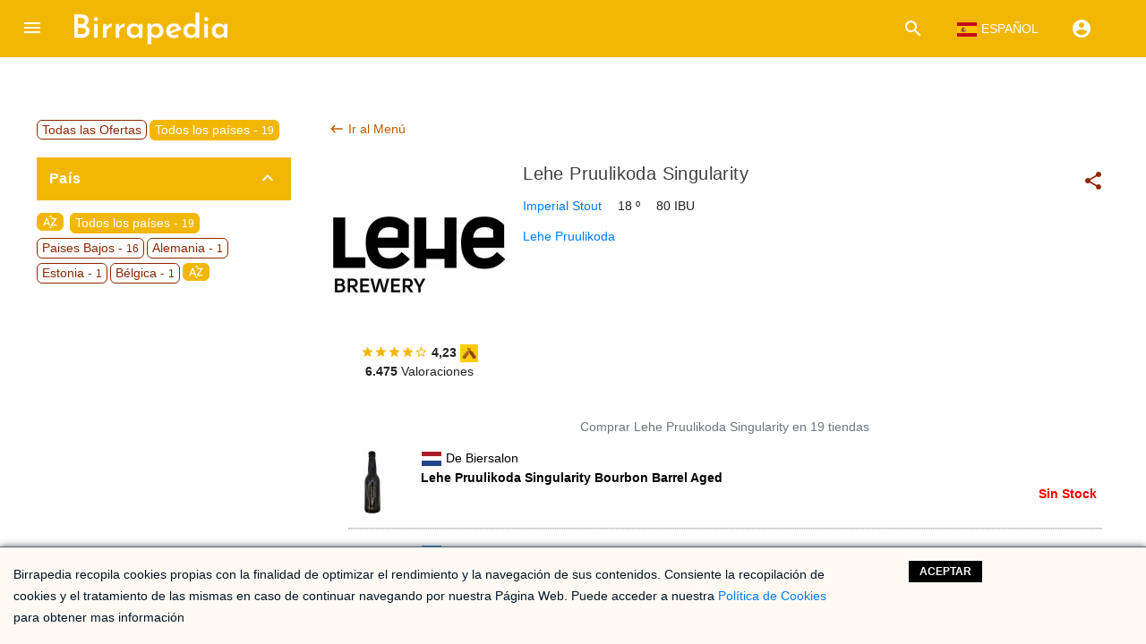

--- FILE ---
content_type: text/html; charset=UTF-8
request_url: https://birrapedia.com/lehe-pruulikoda-singularity/f-612f3f111603dae22c74fec9
body_size: 55154
content:
<!doctype html>
<html lang="es">
  <head>
    <meta charset="utf-8">
    <link rel="dns-prefetch" href="https://fonts.gstatic.com">
    <link rel="dns-prefetch" href="https://fonts.gstatic.com"><!-- Google Tag Manager --><noscript><iframe src="//www.googletagmanager.com/ns.html?id=GTM-KSDNZ6"height="0" width="0" style="display:none;visibility:hidden"></iframe></noscript><script>(function(w,d,s,l,i){w[l]=w[l]||[];w[l].push({'gtm.start':new Date().getTime(),event:'gtm.js'});var f=d.getElementsByTagName(s)[0],j=d.createElement(s),dl=l!='dataLayer'?'&l='+l:'';j.async=true;j.src='//www.googletagmanager.com/gtm.js?id='+i+dl;f.parentNode.insertBefore(j,f);})(window,document,'script','dataLayer','GTM-KSDNZ6');</script><!-- End Google Tag Manager -->
    <meta http-equiv="X-UA-Compatible" content="IE=edge">
    <meta name="description" content="Comprar Lehe Pruulikoda Singularity. Cerveza del tipo Imperial Stout elaborada por Lehe Pruulikoda en Estonia.">
    <meta name="viewport" content="width=device-width, initial-scale=1.0, minimum-scale=1.0">    
    <title>Lehe Pruulikoda Singularity | Birrapedia</title>
    <meta name="google-site-verification" content="x_Qfii3a7SdXxZk8xeXMj9LF3rLR6lYM2An3VBniz8g" />
    <link rel='canonical' href='https://birrapedia.com/lehe-pruulikoda-singularity/f-612f3f111603dae22c74fec9' />
<link rel="alternate" hreflang="es" href="https://birrapedia.com/lehe-pruulikoda-singularity/f-612f3f111603dae22c74fec9"/>
<link rel="alternate" hreflang="en" href="https://birrapedia.com/en/lehe-pruulikoda-singularity/f-612f3f111603dae22c74fec9"/>
<link rel="alternate" hreflang="x-default" href="https://birrapedia.com/en/lehe-pruulikoda-singularity/f-612f3f111603dae22c74fec9"/>
    
    <meta name="author" content="Prevista Internet S.L." />
    <meta name="twitter:card" content="summary">
    <meta name="twitter:site" content="@Birrapedia">
    <meta name="twitter:title" content="Lehe Pruulikoda Singularity | Birrapedia">
    <meta name="twitter:description" content="Comprar Lehe Pruulikoda Singularity. Cerveza del tipo Imperial Stout elaborada por Lehe Pruulikoda en Estonia.">
    <meta name="twitter:creator" content="@Birrapedia">
    <meta name="twitter:image" content="https://birrapedia.com/img/modulos/empresas/af2/lehe-pruulikoda_16618498272419_t.jpg">
    <meta property="fb:app_id" content="451395951686796" />
    <meta property="og:title" content="Lehe Pruulikoda Singularity | Birrapedia" />
    <meta property="og:description" content="Comprar Lehe Pruulikoda Singularity. Cerveza del tipo Imperial Stout elaborada por Lehe Pruulikoda en Estonia.">
    <meta property="og:site_name" content="Birrapedia" />
    <meta property="og:image" content="https://birrapedia.com/img/modulos/empresas/af2/lehe-pruulikoda_16618498272419_t.jpg" />
    <meta property="og:type" content="article" />
    <meta property="og:url" content="https://birrapedia.com/lehe-pruulikoda-singularity/f-612f3f111603dae22c74fec9" />
    <meta property="og:locale" content="es" />
    <link rel='shortcut icon' href="https://birrapedia.com/img/std/favicon.ico">
    <script type="application/ld+json">
{
"@context": "https:\/\/schema.org/",
"@type": "Product",
"name": "Lehe Pruulikoda Singularity",
"image": [
"https:\/\/birrapedia.com\/img\/modulos\/empresas\/af2\/lehe-pruulikoda_16618498272419_t.jpg"
],
"description": "Comprar Lehe Pruulikoda Singularity. Cerveza del tipo Imperial Stout elaborada por Lehe Pruulikoda en Estonia.",
"sku": "612f3f111603dae22c74fec9",
"mpn": "612f3f111603dae22c74fec9",
"brand": {
"@type": "Brand",
"name": "Cerveza"
},
"review": {
"@type": "Review",
"reviewRating": {
"@type": "Rating",
"ratingValue": "4.23",
"bestRating": "5"
},
"author": {
"@type": "Person",
"name": "Birrapedia"
}
},
"aggregateRating": {
"@type": "AggregateRating",
"ratingValue": "4.23",
"reviewCount": "6475"
},

"offers": {
"@type": "Offer",
"url": "https:\/\/birrapedia.com\/lehe-pruulikoda-singularity\/f-612f3f111603dae22c74fec9",
"priceCurrency": "EUR",
"price": "0",
"priceValidUntil": "2027-01-21",
"itemCondition": "https:\/\/schema.org\/NewCondition",
"availability": "https:\/\/schema.org\/OutOfStock"
}

}
</script>

    <style>
    /* fallback */
@font-face {
  font-family: 'Material Icons';
  font-style: normal;
  font-weight: 400;
  font-display: swap;
  src: url(https://fonts.gstatic.com/s/materialicons/v70/flUhRq6tzZclQEJ-Vdg-IuiaDsNc.woff2) format('woff2');
}

.material-icons {
  font-family: 'Material Icons';
  font-weight: normal;
  font-style: normal;
  font-size: 24px;
  line-height: 1;
  letter-spacing: normal;
  text-transform: none;
  display: inline-block;
  white-space: nowrap;
  word-wrap: normal;
  direction: ltr;
  -webkit-font-feature-settings: 'liga';
  -webkit-font-smoothing: antialiased;
}
/**
 * material-design-lite - Material Design Components in CSS, JS and HTML
 * @version v1.3.0
 * @license Apache-2.0
 * @copyright 2015 Google, Inc.
 * @link https://github.com/google/material-design-lite
 */
@charset "UTF-8";html{color:rgba(0,0,0,.87)}::-moz-selection{background:#b3d4fc;text-shadow:none}::selection{background:#b3d4fc;text-shadow:none}hr{display:block;height:1px;border:0;border-top:1px solid #ccc;margin:1em 0;padding:0}audio,canvas,iframe,img,svg,video{vertical-align:middle}fieldset{border:0;margin:0;padding:0}textarea{resize:vertical}.browserupgrade{margin:.2em 0;background:#ccc;color:#000;padding:.2em 0}.hidden{display:none!important}.visuallyhidden{border:0;clip:rect(0 0 0 0);height:1px;margin:-1px;overflow:hidden;padding:0;position:absolute;width:1px}.visuallyhidden.focusable:active,.visuallyhidden.focusable:focus{clip:auto;height:auto;margin:0;overflow:visible;position:static;width:auto}.invisible{visibility:hidden}.clearfix:before,.clearfix:after{content:" ";display:table}.clearfix:after{clear:both}@media print{*,*:before,*:after,*:first-letter{background:transparent!important;color:#000!important;box-shadow:none!important}a,a:visited{text-decoration:underline}a[href]:after{content:" (" attr(href)")"}abbr[title]:after{content:" (" attr(title)")"}a[href^="#"]:after,a[href^="javascript:"]:after{content:""}pre,blockquote{border:1px solid #999;page-break-inside:avoid}thead{display:table-header-group}tr,img{page-break-inside:avoid}img{max-width:100%!important}p,h2,h3{orphans:3;widows:3}h2,h3{page-break-after:avoid}}a,.mdl-accordion,.mdl-button,.mdl-card,.mdl-checkbox,.mdl-dropdown-menu,.mdl-icon-toggle,.mdl-item,.mdl-radio,.mdl-slider,.mdl-switch,.mdl-tabs__tab{-webkit-tap-highlight-color:transparent;-webkit-tap-highlight-color:rgba(255,255,255,0)}html{width:100%;height:100%;-ms-touch-action:manipulation;touch-action:manipulation}body{width:100%;min-height:100%;margin:0}main{display:block}*[hidden]{display:none!important}html,body{font-family:"Helvetica","Arial",sans-serif;font-size:14px;font-weight:400;line-height:20px}h1,h2,h3,h4,h5,h6,p{padding:0}h1 small,h2 small,h3 small,h4 small,h5 small,h6 small{font-family:"Roboto","Helvetica","Arial",sans-serif;font-weight:400;line-height:1.35;letter-spacing:-.02em;opacity:.54;font-size:.6em}h1{font-size:56px;line-height:1.35;letter-spacing:-.02em;margin:24px 0}h1,h2{font-family:"Roboto","Helvetica","Arial",sans-serif;font-weight:400}h2{font-size:45px;line-height:48px}h2,h3{margin:24px 0}h3{font-size:34px;line-height:40px}h3,h4{font-family:"Roboto","Helvetica","Arial",sans-serif;font-weight:400}h4{font-size:24px;line-height:32px;-moz-osx-font-smoothing:grayscale;margin:24px 0 16px}h5{font-size:20px;font-weight:500;line-height:1;letter-spacing:.02em}h5,h6{font-family:"Roboto","Helvetica","Arial",sans-serif;margin:24px 0 16px}h6{font-size:16px;letter-spacing:.04em}h6,p{font-weight:400;line-height:24px}p{font-size:14px;letter-spacing:0;margin:0 0 16px}a{color:#ff4081;font-weight:500}blockquote{font-family:"Roboto","Helvetica","Arial",sans-serif;position:relative;font-size:24px;font-weight:300;font-style:italic;line-height:1.35;letter-spacing:.08em}blockquote:before{position:absolute;left:-.5em;content:'â€œ'}blockquote:after{content:'â€';margin-left:-.05em}mark{background-color:#f4ff81}dt{font-weight:700}address{font-size:12px;line-height:1;font-style:normal}address,ul,ol{font-weight:400;letter-spacing:0}ul,ol{font-size:14px;line-height:24px}.mdl-typography--display-4,.mdl-typography--display-4-color-contrast{font-family:"Roboto","Helvetica","Arial",sans-serif;font-size:112px;font-weight:300;line-height:1;letter-spacing:-.04em}.mdl-typography--display-4-color-contrast{opacity:.54}.mdl-typography--display-3,.mdl-typography--display-3-color-contrast{font-family:"Roboto","Helvetica","Arial",sans-serif;font-size:56px;font-weight:400;line-height:1.35;letter-spacing:-.02em}.mdl-typography--display-3-color-contrast{opacity:.54}.mdl-typography--display-2,.mdl-typography--display-2-color-contrast{font-family:"Roboto","Helvetica","Arial",sans-serif;font-size:45px;font-weight:400;line-height:48px}.mdl-typography--display-2-color-contrast{opacity:.54}.mdl-typography--display-1,.mdl-typography--display-1-color-contrast{font-family:"Roboto","Helvetica","Arial",sans-serif;font-size:34px;font-weight:400;line-height:40px}.mdl-typography--display-1-color-contrast{opacity:.54}.mdl-typography--headline,.mdl-typography--headline-color-contrast{font-family:"Roboto","Helvetica","Arial",sans-serif;font-size:24px;font-weight:400;line-height:32px;-moz-osx-font-smoothing:grayscale}.mdl-typography--headline-color-contrast{opacity:.87}.mdl-typography--title,.mdl-typography--title-color-contrast{font-family:"Roboto","Helvetica","Arial",sans-serif;font-size:20px;font-weight:500;line-height:1;letter-spacing:.02em}.mdl-typography--title-color-contrast{opacity:.87}.mdl-typography--subhead,.mdl-typography--subhead-color-contrast{font-family:"Roboto","Helvetica","Arial",sans-serif;font-size:16px;font-weight:400;line-height:24px;letter-spacing:.04em}.mdl-typography--subhead-color-contrast{opacity:.87}.mdl-typography--body-2,.mdl-typography--body-2-color-contrast{font-size:14px;font-weight:700;line-height:24px;letter-spacing:0}.mdl-typography--body-2-color-contrast{opacity:.87}.mdl-typography--body-1,.mdl-typography--body-1-color-contrast{font-size:14px;font-weight:400;line-height:24px;letter-spacing:0}.mdl-typography--body-1-color-contrast{opacity:.87}.mdl-typography--body-2-force-preferred-font,.mdl-typography--body-2-force-preferred-font-color-contrast{font-family:"Roboto","Helvetica","Arial",sans-serif;font-size:14px;font-weight:500;line-height:24px;letter-spacing:0}.mdl-typography--body-2-force-preferred-font-color-contrast{opacity:.87}.mdl-typography--body-1-force-preferred-font,.mdl-typography--body-1-force-preferred-font-color-contrast{font-family:"Roboto","Helvetica","Arial",sans-serif;font-size:14px;font-weight:400;line-height:24px;letter-spacing:0}.mdl-typography--body-1-force-preferred-font-color-contrast{opacity:.87}.mdl-typography--caption,.mdl-typography--caption-force-preferred-font{font-size:12px;font-weight:400;line-height:1;letter-spacing:0}.mdl-typography--caption-force-preferred-font{font-family:"Roboto","Helvetica","Arial",sans-serif}.mdl-typography--caption-color-contrast,.mdl-typography--caption-force-preferred-font-color-contrast{font-size:12px;font-weight:400;line-height:1;letter-spacing:0;opacity:.54}.mdl-typography--caption-force-preferred-font-color-contrast,.mdl-typography--menu{font-family:"Roboto","Helvetica","Arial",sans-serif}.mdl-typography--menu{font-size:14px;font-weight:500;line-height:1;letter-spacing:0}.mdl-typography--menu-color-contrast{opacity:.87}.mdl-typography--menu-color-contrast,.mdl-typography--button,.mdl-typography--button-color-contrast{font-family:"Roboto","Helvetica","Arial",sans-serif;font-size:14px;font-weight:500;line-height:1;letter-spacing:0}.mdl-typography--button,.mdl-typography--button-color-contrast{text-transform:uppercase}.mdl-typography--button-color-contrast{opacity:.87}.mdl-typography--text-left{text-align:left}.mdl-typography--text-right{text-align:right}.mdl-typography--text-center{text-align:center}.mdl-typography--text-justify{text-align:justify}.mdl-typography--text-nowrap{white-space:nowrap}.mdl-typography--text-lowercase{text-transform:lowercase}.mdl-typography--text-uppercase{text-transform:uppercase}.mdl-typography--text-capitalize{text-transform:capitalize}.mdl-typography--font-thin{font-weight:200!important}.mdl-typography--font-light{font-weight:300!important}.mdl-typography--font-regular{font-weight:400!important}.mdl-typography--font-medium{font-weight:500!important}.mdl-typography--font-bold{font-weight:700!important}.mdl-typography--font-black{font-weight:900!important}.material-icons{font-family:'Material Icons';font-weight:400;font-style:normal;font-size:24px;line-height:1;letter-spacing:normal;text-transform:none;display:inline-block;word-wrap:normal;-moz-font-feature-settings:'liga';font-feature-settings:'liga';-webkit-font-feature-settings:'liga';-webkit-font-smoothing:antialiased}.mdl-color-text--red{color:#f44336 !important}.mdl-color--red{background-color:#f44336 !important}.mdl-color-text--red-50{color:#ffebee !important}.mdl-color--red-50{background-color:#ffebee !important}.mdl-color-text--red-100{color:#ffcdd2 !important}.mdl-color--red-100{background-color:#ffcdd2 !important}.mdl-color-text--red-200{color:#ef9a9a !important}.mdl-color--red-200{background-color:#ef9a9a !important}.mdl-color-text--red-300{color:#e57373 !important}.mdl-color--red-300{background-color:#e57373 !important}.mdl-color-text--red-400{color:#ef5350 !important}.mdl-color--red-400{background-color:#ef5350 !important}.mdl-color-text--red-500{color:#f44336 !important}.mdl-color--red-500{background-color:#f44336 !important}.mdl-color-text--red-600{color:#e53935 !important}.mdl-color--red-600{background-color:#e53935 !important}.mdl-color-text--red-700{color:#d32f2f !important}.mdl-color--red-700{background-color:#d32f2f !important}.mdl-color-text--red-800{color:#c62828 !important}.mdl-color--red-800{background-color:#c62828 !important}.mdl-color-text--red-900{color:#b71c1c !important}.mdl-color--red-900{background-color:#b71c1c !important}.mdl-color-text--red-A100{color:#ff8a80 !important}.mdl-color--red-A100{background-color:#ff8a80 !important}.mdl-color-text--red-A200{color:#ff5252 !important}.mdl-color--red-A200{background-color:#ff5252 !important}.mdl-color-text--red-A400{color:#ff1744 !important}.mdl-color--red-A400{background-color:#ff1744 !important}.mdl-color-text--red-A700{color:#d50000 !important}.mdl-color--red-A700{background-color:#d50000 !important}.mdl-color-text--pink{color:#e91e63 !important}.mdl-color--pink{background-color:#e91e63 !important}.mdl-color-text--pink-50{color:#fce4ec !important}.mdl-color--pink-50{background-color:#fce4ec !important}.mdl-color-text--pink-100{color:#f8bbd0 !important}.mdl-color--pink-100{background-color:#f8bbd0 !important}.mdl-color-text--pink-200{color:#f48fb1 !important}.mdl-color--pink-200{background-color:#f48fb1 !important}.mdl-color-text--pink-300{color:#f06292 !important}.mdl-color--pink-300{background-color:#f06292 !important}.mdl-color-text--pink-400{color:#ec407a !important}.mdl-color--pink-400{background-color:#ec407a !important}.mdl-color-text--pink-500{color:#e91e63 !important}.mdl-color--pink-500{background-color:#e91e63 !important}.mdl-color-text--pink-600{color:#d81b60 !important}.mdl-color--pink-600{background-color:#d81b60 !important}.mdl-color-text--pink-700{color:#c2185b !important}.mdl-color--pink-700{background-color:#c2185b !important}.mdl-color-text--pink-800{color:#ad1457 !important}.mdl-color--pink-800{background-color:#ad1457 !important}.mdl-color-text--pink-900{color:#880e4f !important}.mdl-color--pink-900{background-color:#880e4f !important}.mdl-color-text--pink-A100{color:#ff80ab !important}.mdl-color--pink-A100{background-color:#ff80ab !important}.mdl-color-text--pink-A200{color:#ff4081 !important}.mdl-color--pink-A200{background-color:#ff4081 !important}.mdl-color-text--pink-A400{color:#f50057 !important}.mdl-color--pink-A400{background-color:#f50057 !important}.mdl-color-text--pink-A700{color:#c51162 !important}.mdl-color--pink-A700{background-color:#c51162 !important}.mdl-color-text--purple{color:#9c27b0 !important}.mdl-color--purple{background-color:#9c27b0 !important}.mdl-color-text--purple-50{color:#f3e5f5 !important}.mdl-color--purple-50{background-color:#f3e5f5 !important}.mdl-color-text--purple-100{color:#e1bee7 !important}.mdl-color--purple-100{background-color:#e1bee7 !important}.mdl-color-text--purple-200{color:#ce93d8 !important}.mdl-color--purple-200{background-color:#ce93d8 !important}.mdl-color-text--purple-300{color:#ba68c8 !important}.mdl-color--purple-300{background-color:#ba68c8 !important}.mdl-color-text--purple-400{color:#ab47bc !important}.mdl-color--purple-400{background-color:#ab47bc !important}.mdl-color-text--purple-500{color:#9c27b0 !important}.mdl-color--purple-500{background-color:#9c27b0 !important}.mdl-color-text--purple-600{color:#8e24aa !important}.mdl-color--purple-600{background-color:#8e24aa !important}.mdl-color-text--purple-700{color:#7b1fa2 !important}.mdl-color--purple-700{background-color:#7b1fa2 !important}.mdl-color-text--purple-800{color:#6a1b9a !important}.mdl-color--purple-800{background-color:#6a1b9a !important}.mdl-color-text--purple-900{color:#4a148c !important}.mdl-color--purple-900{background-color:#4a148c !important}.mdl-color-text--purple-A100{color:#ea80fc !important}.mdl-color--purple-A100{background-color:#ea80fc !important}.mdl-color-text--purple-A200{color:#e040fb !important}.mdl-color--purple-A200{background-color:#e040fb !important}.mdl-color-text--purple-A400{color:#d500f9 !important}.mdl-color--purple-A400{background-color:#d500f9 !important}.mdl-color-text--purple-A700{color:#a0f !important}.mdl-color--purple-A700{background-color:#a0f !important}.mdl-color-text--deep-purple{color:#673ab7 !important}.mdl-color--deep-purple{background-color:#673ab7 !important}.mdl-color-text--deep-purple-50{color:#ede7f6 !important}.mdl-color--deep-purple-50{background-color:#ede7f6 !important}.mdl-color-text--deep-purple-100{color:#d1c4e9 !important}.mdl-color--deep-purple-100{background-color:#d1c4e9 !important}.mdl-color-text--deep-purple-200{color:#b39ddb !important}.mdl-color--deep-purple-200{background-color:#b39ddb !important}.mdl-color-text--deep-purple-300{color:#9575cd !important}.mdl-color--deep-purple-300{background-color:#9575cd !important}.mdl-color-text--deep-purple-400{color:#7e57c2 !important}.mdl-color--deep-purple-400{background-color:#7e57c2 !important}.mdl-color-text--deep-purple-500{color:#673ab7 !important}.mdl-color--deep-purple-500{background-color:#673ab7 !important}.mdl-color-text--deep-purple-600{color:#5e35b1 !important}.mdl-color--deep-purple-600{background-color:#5e35b1 !important}.mdl-color-text--deep-purple-700{color:#512da8 !important}.mdl-color--deep-purple-700{background-color:#512da8 !important}.mdl-color-text--deep-purple-800{color:#4527a0 !important}.mdl-color--deep-purple-800{background-color:#4527a0 !important}.mdl-color-text--deep-purple-900{color:#311b92 !important}.mdl-color--deep-purple-900{background-color:#311b92 !important}.mdl-color-text--deep-purple-A100{color:#b388ff !important}.mdl-color--deep-purple-A100{background-color:#b388ff !important}.mdl-color-text--deep-purple-A200{color:#7c4dff !important}.mdl-color--deep-purple-A200{background-color:#7c4dff !important}.mdl-color-text--deep-purple-A400{color:#651fff !important}.mdl-color--deep-purple-A400{background-color:#651fff !important}.mdl-color-text--deep-purple-A700{color:#6200ea !important}.mdl-color--deep-purple-A700{background-color:#6200ea !important}.mdl-color-text--indigo{color:#3f51b5 !important}.mdl-color--indigo{background-color:#3f51b5 !important}.mdl-color-text--indigo-50{color:#e8eaf6 !important}.mdl-color--indigo-50{background-color:#e8eaf6 !important}.mdl-color-text--indigo-100{color:#c5cae9 !important}.mdl-color--indigo-100{background-color:#c5cae9 !important}.mdl-color-text--indigo-200{color:#9fa8da !important}.mdl-color--indigo-200{background-color:#9fa8da !important}.mdl-color-text--indigo-300{color:#7986cb !important}.mdl-color--indigo-300{background-color:#7986cb !important}.mdl-color-text--indigo-400{color:#5c6bc0 !important}.mdl-color--indigo-400{background-color:#5c6bc0 !important}.mdl-color-text--indigo-500{color:#3f51b5 !important}.mdl-color--indigo-500{background-color:#3f51b5 !important}.mdl-color-text--indigo-600{color:#3949ab !important}.mdl-color--indigo-600{background-color:#3949ab !important}.mdl-color-text--indigo-700{color:#303f9f !important}.mdl-color--indigo-700{background-color:#303f9f !important}.mdl-color-text--indigo-800{color:#283593 !important}.mdl-color--indigo-800{background-color:#283593 !important}.mdl-color-text--indigo-900{color:#1a237e !important}.mdl-color--indigo-900{background-color:#1a237e !important}.mdl-color-text--indigo-A100{color:#8c9eff !important}.mdl-color--indigo-A100{background-color:#8c9eff !important}.mdl-color-text--indigo-A200{color:#536dfe !important}.mdl-color--indigo-A200{background-color:#536dfe !important}.mdl-color-text--indigo-A400{color:#3d5afe !important}.mdl-color--indigo-A400{background-color:#3d5afe !important}.mdl-color-text--indigo-A700{color:#304ffe !important}.mdl-color--indigo-A700{background-color:#304ffe !important}.mdl-color-text--blue{color:#2196f3 !important}.mdl-color--blue{background-color:#2196f3 !important}.mdl-color-text--blue-50{color:#e3f2fd !important}.mdl-color--blue-50{background-color:#e3f2fd !important}.mdl-color-text--blue-100{color:#bbdefb !important}.mdl-color--blue-100{background-color:#bbdefb !important}.mdl-color-text--blue-200{color:#90caf9 !important}.mdl-color--blue-200{background-color:#90caf9 !important}.mdl-color-text--blue-300{color:#64b5f6 !important}.mdl-color--blue-300{background-color:#64b5f6 !important}.mdl-color-text--blue-400{color:#42a5f5 !important}.mdl-color--blue-400{background-color:#42a5f5 !important}.mdl-color-text--blue-500{color:#2196f3 !important}.mdl-color--blue-500{background-color:#2196f3 !important}.mdl-color-text--blue-600{color:#1e88e5 !important}.mdl-color--blue-600{background-color:#1e88e5 !important}.mdl-color-text--blue-700{color:#1976d2 !important}.mdl-color--blue-700{background-color:#1976d2 !important}.mdl-color-text--blue-800{color:#1565c0 !important}.mdl-color--blue-800{background-color:#1565c0 !important}.mdl-color-text--blue-900{color:#0d47a1 !important}.mdl-color--blue-900{background-color:#0d47a1 !important}.mdl-color-text--blue-A100{color:#82b1ff !important}.mdl-color--blue-A100{background-color:#82b1ff !important}.mdl-color-text--blue-A200{color:#448aff !important}.mdl-color--blue-A200{background-color:#448aff !important}.mdl-color-text--blue-A400{color:#2979ff !important}.mdl-color--blue-A400{background-color:#2979ff !important}.mdl-color-text--blue-A700{color:#2962ff !important}.mdl-color--blue-A700{background-color:#2962ff !important}.mdl-color-text--light-blue{color:#03a9f4 !important}.mdl-color--light-blue{background-color:#03a9f4 !important}.mdl-color-text--light-blue-50{color:#e1f5fe !important}.mdl-color--light-blue-50{background-color:#e1f5fe !important}.mdl-color-text--light-blue-100{color:#b3e5fc !important}.mdl-color--light-blue-100{background-color:#b3e5fc !important}.mdl-color-text--light-blue-200{color:#81d4fa !important}.mdl-color--light-blue-200{background-color:#81d4fa !important}.mdl-color-text--light-blue-300{color:#4fc3f7 !important}.mdl-color--light-blue-300{background-color:#4fc3f7 !important}.mdl-color-text--light-blue-400{color:#29b6f6 !important}.mdl-color--light-blue-400{background-color:#29b6f6 !important}.mdl-color-text--light-blue-500{color:#03a9f4 !important}.mdl-color--light-blue-500{background-color:#03a9f4 !important}.mdl-color-text--light-blue-600{color:#039be5 !important}.mdl-color--light-blue-600{background-color:#039be5 !important}.mdl-color-text--light-blue-700{color:#0288d1 !important}.mdl-color--light-blue-700{background-color:#0288d1 !important}.mdl-color-text--light-blue-800{color:#0277bd !important}.mdl-color--light-blue-800{background-color:#0277bd !important}.mdl-color-text--light-blue-900{color:#01579b !important}.mdl-color--light-blue-900{background-color:#01579b !important}.mdl-color-text--light-blue-A100{color:#80d8ff !important}.mdl-color--light-blue-A100{background-color:#80d8ff !important}.mdl-color-text--light-blue-A200{color:#40c4ff !important}.mdl-color--light-blue-A200{background-color:#40c4ff !important}.mdl-color-text--light-blue-A400{color:#00b0ff !important}.mdl-color--light-blue-A400{background-color:#00b0ff !important}.mdl-color-text--light-blue-A700{color:#0091ea !important}.mdl-color--light-blue-A700{background-color:#0091ea !important}.mdl-color-text--cyan{color:#00bcd4 !important}.mdl-color--cyan{background-color:#00bcd4 !important}.mdl-color-text--cyan-50{color:#e0f7fa !important}.mdl-color--cyan-50{background-color:#e0f7fa !important}.mdl-color-text--cyan-100{color:#b2ebf2 !important}.mdl-color--cyan-100{background-color:#b2ebf2 !important}.mdl-color-text--cyan-200{color:#80deea !important}.mdl-color--cyan-200{background-color:#80deea !important}.mdl-color-text--cyan-300{color:#4dd0e1 !important}.mdl-color--cyan-300{background-color:#4dd0e1 !important}.mdl-color-text--cyan-400{color:#26c6da !important}.mdl-color--cyan-400{background-color:#26c6da !important}.mdl-color-text--cyan-500{color:#00bcd4 !important}.mdl-color--cyan-500{background-color:#00bcd4 !important}.mdl-color-text--cyan-600{color:#00acc1 !important}.mdl-color--cyan-600{background-color:#00acc1 !important}.mdl-color-text--cyan-700{color:#0097a7 !important}.mdl-color--cyan-700{background-color:#0097a7 !important}.mdl-color-text--cyan-800{color:#00838f !important}.mdl-color--cyan-800{background-color:#00838f !important}.mdl-color-text--cyan-900{color:#006064 !important}.mdl-color--cyan-900{background-color:#006064 !important}.mdl-color-text--cyan-A100{color:#84ffff !important}.mdl-color--cyan-A100{background-color:#84ffff !important}.mdl-color-text--cyan-A200{color:#18ffff !important}.mdl-color--cyan-A200{background-color:#18ffff !important}.mdl-color-text--cyan-A400{color:#00e5ff !important}.mdl-color--cyan-A400{background-color:#00e5ff !important}.mdl-color-text--cyan-A700{color:#00b8d4 !important}.mdl-color--cyan-A700{background-color:#00b8d4 !important}.mdl-color-text--teal{color:#009688 !important}.mdl-color--teal{background-color:#009688 !important}.mdl-color-text--teal-50{color:#e0f2f1 !important}.mdl-color--teal-50{background-color:#e0f2f1 !important}.mdl-color-text--teal-100{color:#b2dfdb !important}.mdl-color--teal-100{background-color:#b2dfdb !important}.mdl-color-text--teal-200{color:#80cbc4 !important}.mdl-color--teal-200{background-color:#80cbc4 !important}.mdl-color-text--teal-300{color:#4db6ac !important}.mdl-color--teal-300{background-color:#4db6ac !important}.mdl-color-text--teal-400{color:#26a69a !important}.mdl-color--teal-400{background-color:#26a69a !important}.mdl-color-text--teal-500{color:#009688 !important}.mdl-color--teal-500{background-color:#009688 !important}.mdl-color-text--teal-600{color:#00897b !important}.mdl-color--teal-600{background-color:#00897b !important}.mdl-color-text--teal-700{color:#00796b !important}.mdl-color--teal-700{background-color:#00796b !important}.mdl-color-text--teal-800{color:#00695c !important}.mdl-color--teal-800{background-color:#00695c !important}.mdl-color-text--teal-900{color:#004d40 !important}.mdl-color--teal-900{background-color:#004d40 !important}.mdl-color-text--teal-A100{color:#a7ffeb !important}.mdl-color--teal-A100{background-color:#a7ffeb !important}.mdl-color-text--teal-A200{color:#64ffda !important}.mdl-color--teal-A200{background-color:#64ffda !important}.mdl-color-text--teal-A400{color:#1de9b6 !important}.mdl-color--teal-A400{background-color:#1de9b6 !important}.mdl-color-text--teal-A700{color:#00bfa5 !important}.mdl-color--teal-A700{background-color:#00bfa5 !important}.mdl-color-text--green{color:#4caf50 !important}.mdl-color--green{background-color:#4caf50 !important}.mdl-color-text--green-50{color:#e8f5e9 !important}.mdl-color--green-50{background-color:#e8f5e9 !important}.mdl-color-text--green-100{color:#c8e6c9 !important}.mdl-color--green-100{background-color:#c8e6c9 !important}.mdl-color-text--green-200{color:#a5d6a7 !important}.mdl-color--green-200{background-color:#a5d6a7 !important}.mdl-color-text--green-300{color:#81c784 !important}.mdl-color--green-300{background-color:#81c784 !important}.mdl-color-text--green-400{color:#66bb6a !important}.mdl-color--green-400{background-color:#66bb6a !important}.mdl-color-text--green-500{color:#4caf50 !important}.mdl-color--green-500{background-color:#4caf50 !important}.mdl-color-text--green-600{color:#43a047 !important}.mdl-color--green-600{background-color:#43a047 !important}.mdl-color-text--green-700{color:#388e3c !important}.mdl-color--green-700{background-color:#388e3c !important}.mdl-color-text--green-800{color:#2e7d32 !important}.mdl-color--green-800{background-color:#2e7d32 !important}.mdl-color-text--green-900{color:#1b5e20 !important}.mdl-color--green-900{background-color:#1b5e20 !important}.mdl-color-text--green-A100{color:#b9f6ca !important}.mdl-color--green-A100{background-color:#b9f6ca !important}.mdl-color-text--green-A200{color:#69f0ae !important}.mdl-color--green-A200{background-color:#69f0ae !important}.mdl-color-text--green-A400{color:#00e676 !important}.mdl-color--green-A400{background-color:#00e676 !important}.mdl-color-text--green-A700{color:#00c853 !important}.mdl-color--green-A700{background-color:#00c853 !important}.mdl-color-text--light-green{color:#8bc34a !important}.mdl-color--light-green{background-color:#8bc34a !important}.mdl-color-text--light-green-50{color:#f1f8e9 !important}.mdl-color--light-green-50{background-color:#f1f8e9 !important}.mdl-color-text--light-green-100{color:#dcedc8 !important}.mdl-color--light-green-100{background-color:#dcedc8 !important}.mdl-color-text--light-green-200{color:#c5e1a5 !important}.mdl-color--light-green-200{background-color:#c5e1a5 !important}.mdl-color-text--light-green-300{color:#aed581 !important}.mdl-color--light-green-300{background-color:#aed581 !important}.mdl-color-text--light-green-400{color:#9ccc65 !important}.mdl-color--light-green-400{background-color:#9ccc65 !important}.mdl-color-text--light-green-500{color:#8bc34a !important}.mdl-color--light-green-500{background-color:#8bc34a !important}.mdl-color-text--light-green-600{color:#7cb342 !important}.mdl-color--light-green-600{background-color:#7cb342 !important}.mdl-color-text--light-green-700{color:#689f38 !important}.mdl-color--light-green-700{background-color:#689f38 !important}.mdl-color-text--light-green-800{color:#558b2f !important}.mdl-color--light-green-800{background-color:#558b2f !important}.mdl-color-text--light-green-900{color:#33691e !important}.mdl-color--light-green-900{background-color:#33691e !important}.mdl-color-text--light-green-A100{color:#ccff90 !important}.mdl-color--light-green-A100{background-color:#ccff90 !important}.mdl-color-text--light-green-A200{color:#b2ff59 !important}.mdl-color--light-green-A200{background-color:#b2ff59 !important}.mdl-color-text--light-green-A400{color:#76ff03 !important}.mdl-color--light-green-A400{background-color:#76ff03 !important}.mdl-color-text--light-green-A700{color:#64dd17 !important}.mdl-color--light-green-A700{background-color:#64dd17 !important}.mdl-color-text--lime{color:#cddc39 !important}.mdl-color--lime{background-color:#cddc39 !important}.mdl-color-text--lime-50{color:#f9fbe7 !important}.mdl-color--lime-50{background-color:#f9fbe7 !important}.mdl-color-text--lime-100{color:#f0f4c3 !important}.mdl-color--lime-100{background-color:#f0f4c3 !important}.mdl-color-text--lime-200{color:#e6ee9c !important}.mdl-color--lime-200{background-color:#e6ee9c !important}.mdl-color-text--lime-300{color:#dce775 !important}.mdl-color--lime-300{background-color:#dce775 !important}.mdl-color-text--lime-400{color:#d4e157 !important}.mdl-color--lime-400{background-color:#d4e157 !important}.mdl-color-text--lime-500{color:#cddc39 !important}.mdl-color--lime-500{background-color:#cddc39 !important}.mdl-color-text--lime-600{color:#c0ca33 !important}.mdl-color--lime-600{background-color:#c0ca33 !important}.mdl-color-text--lime-700{color:#afb42b !important}.mdl-color--lime-700{background-color:#afb42b !important}.mdl-color-text--lime-800{color:#9e9d24 !important}.mdl-color--lime-800{background-color:#9e9d24 !important}.mdl-color-text--lime-900{color:#827717 !important}.mdl-color--lime-900{background-color:#827717 !important}.mdl-color-text--lime-A100{color:#f4ff81 !important}.mdl-color--lime-A100{background-color:#f4ff81 !important}.mdl-color-text--lime-A200{color:#eeff41 !important}.mdl-color--lime-A200{background-color:#eeff41 !important}.mdl-color-text--lime-A400{color:#c6ff00 !important}.mdl-color--lime-A400{background-color:#c6ff00 !important}.mdl-color-text--lime-A700{color:#aeea00 !important}.mdl-color--lime-A700{background-color:#aeea00 !important}.mdl-color-text--yellow{color:#ffeb3b !important}.mdl-color--yellow{background-color:#ffeb3b !important}.mdl-color-text--yellow-50{color:#fffde7 !important}.mdl-color--yellow-50{background-color:#fffde7 !important}.mdl-color-text--yellow-100{color:#fff9c4 !important}.mdl-color--yellow-100{background-color:#fff9c4 !important}.mdl-color-text--yellow-200{color:#fff59d !important}.mdl-color--yellow-200{background-color:#fff59d !important}.mdl-color-text--yellow-300{color:#fff176 !important}.mdl-color--yellow-300{background-color:#fff176 !important}.mdl-color-text--yellow-400{color:#ffee58 !important}.mdl-color--yellow-400{background-color:#ffee58 !important}.mdl-color-text--yellow-500{color:#ffeb3b !important}.mdl-color--yellow-500{background-color:#ffeb3b !important}.mdl-color-text--yellow-600{color:#fdd835 !important}.mdl-color--yellow-600{background-color:#fdd835 !important}.mdl-color-text--yellow-700{color:#fbc02d !important}.mdl-color--yellow-700{background-color:#fbc02d !important}.mdl-color-text--yellow-800{color:#f9a825 !important}.mdl-color--yellow-800{background-color:#f9a825 !important}.mdl-color-text--yellow-900{color:#f57f17 !important}.mdl-color--yellow-900{background-color:#f57f17 !important}.mdl-color-text--yellow-A100{color:#ffff8d !important}.mdl-color--yellow-A100{background-color:#ffff8d !important}.mdl-color-text--yellow-A200{color:#ff0 !important}.mdl-color--yellow-A200{background-color:#ff0 !important}.mdl-color-text--yellow-A400{color:#ffea00 !important}.mdl-color--yellow-A400{background-color:#ffea00 !important}.mdl-color-text--yellow-A700{color:#ffd600 !important}.mdl-color--yellow-A700{background-color:#ffd600 !important}.mdl-color-text--amber{color:#ffc107 !important}.mdl-color--amber{background-color:#ffc107 !important}.mdl-color-text--amber-50{color:#fff8e1 !important}.mdl-color--amber-50{background-color:#fff8e1 !important}.mdl-color-text--amber-100{color:#ffecb3 !important}.mdl-color--amber-100{background-color:#ffecb3 !important}.mdl-color-text--amber-200{color:#ffe082 !important}.mdl-color--amber-200{background-color:#ffe082 !important}.mdl-color-text--amber-300{color:#ffd54f !important}.mdl-color--amber-300{background-color:#ffd54f !important}.mdl-color-text--amber-400{color:#ffca28 !important}.mdl-color--amber-400{background-color:#ffca28 !important}.mdl-color-text--amber-500{color:#ffc107 !important}.mdl-color--amber-500{background-color:#ffc107 !important}.mdl-color-text--amber-600{color:#ffb300 !important}.mdl-color--amber-600{background-color:#ffb300 !important}.mdl-color-text--amber-700{color:#ffa000 !important}.mdl-color--amber-700{background-color:#ffa000 !important}.mdl-color-text--amber-800{color:#ff8f00 !important}.mdl-color--amber-800{background-color:#ff8f00 !important}.mdl-color-text--amber-900{color:#ff6f00 !important}.mdl-color--amber-900{background-color:#ff6f00 !important}.mdl-color-text--amber-A100{color:#ffe57f !important}.mdl-color--amber-A100{background-color:#ffe57f !important}.mdl-color-text--amber-A200{color:#ffd740 !important}.mdl-color--amber-A200{background-color:#ffd740 !important}.mdl-color-text--amber-A400{color:#ffc400 !important}.mdl-color--amber-A400{background-color:#ffc400 !important}.mdl-color-text--amber-A700{color:#ffab00 !important}.mdl-color--amber-A700{background-color:#ffab00 !important}.mdl-color-text--orange{color:#ff9800 !important}.mdl-color--orange{background-color:#ff9800 !important}.mdl-color-text--orange-50{color:#fff3e0 !important}.mdl-color--orange-50{background-color:#fff3e0 !important}.mdl-color-text--orange-100{color:#ffe0b2 !important}.mdl-color--orange-100{background-color:#ffe0b2 !important}.mdl-color-text--orange-200{color:#ffcc80 !important}.mdl-color--orange-200{background-color:#ffcc80 !important}.mdl-color-text--orange-300{color:#ffb74d !important}.mdl-color--orange-300{background-color:#ffb74d !important}.mdl-color-text--orange-400{color:#ffa726 !important}.mdl-color--orange-400{background-color:#ffa726 !important}.mdl-color-text--orange-500{color:#ff9800 !important}.mdl-color--orange-500{background-color:#ff9800 !important}.mdl-color-text--orange-600{color:#fb8c00 !important}.mdl-color--orange-600{background-color:#fb8c00 !important}.mdl-color-text--orange-700{color:#f57c00 !important}.mdl-color--orange-700{background-color:#f57c00 !important}.mdl-color-text--orange-800{color:#ef6c00 !important}.mdl-color--orange-800{background-color:#ef6c00 !important}.mdl-color-text--orange-900{color:#e65100 !important}.mdl-color--orange-900{background-color:#e65100 !important}.mdl-color-text--orange-A100{color:#ffd180 !important}.mdl-color--orange-A100{background-color:#ffd180 !important}.mdl-color-text--orange-A200{color:#ffab40 !important}.mdl-color--orange-A200{background-color:#ffab40 !important}.mdl-color-text--orange-A400{color:#ff9100 !important}.mdl-color--orange-A400{background-color:#ff9100 !important}.mdl-color-text--orange-A700{color:#ff6d00 !important}.mdl-color--orange-A700{background-color:#ff6d00 !important}.mdl-color-text--deep-orange{color:#ff5722 !important}.mdl-color--deep-orange{background-color:#ff5722 !important}.mdl-color-text--deep-orange-50{color:#fbe9e7 !important}.mdl-color--deep-orange-50{background-color:#fbe9e7 !important}.mdl-color-text--deep-orange-100{color:#ffccbc !important}.mdl-color--deep-orange-100{background-color:#ffccbc !important}.mdl-color-text--deep-orange-200{color:#ffab91 !important}.mdl-color--deep-orange-200{background-color:#ffab91 !important}.mdl-color-text--deep-orange-300{color:#ff8a65 !important}.mdl-color--deep-orange-300{background-color:#ff8a65 !important}.mdl-color-text--deep-orange-400{color:#ff7043 !important}.mdl-color--deep-orange-400{background-color:#ff7043 !important}.mdl-color-text--deep-orange-500{color:#ff5722 !important}.mdl-color--deep-orange-500{background-color:#ff5722 !important}.mdl-color-text--deep-orange-600{color:#f4511e !important}.mdl-color--deep-orange-600{background-color:#f4511e !important}.mdl-color-text--deep-orange-700{color:#e64a19 !important}.mdl-color--deep-orange-700{background-color:#e64a19 !important}.mdl-color-text--deep-orange-800{color:#d84315 !important}.mdl-color--deep-orange-800{background-color:#d84315 !important}.mdl-color-text--deep-orange-900{color:#bf360c !important}.mdl-color--deep-orange-900{background-color:#bf360c !important}.mdl-color-text--deep-orange-A100{color:#ff9e80 !important}.mdl-color--deep-orange-A100{background-color:#ff9e80 !important}.mdl-color-text--deep-orange-A200{color:#ff6e40 !important}.mdl-color--deep-orange-A200{background-color:#ff6e40 !important}.mdl-color-text--deep-orange-A400{color:#ff3d00 !important}.mdl-color--deep-orange-A400{background-color:#ff3d00 !important}.mdl-color-text--deep-orange-A700{color:#dd2c00 !important}.mdl-color--deep-orange-A700{background-color:#dd2c00 !important}.mdl-color-text--brown{color:#795548 !important}.mdl-color--brown{background-color:#795548 !important}.mdl-color-text--brown-50{color:#efebe9 !important}.mdl-color--brown-50{background-color:#efebe9 !important}.mdl-color-text--brown-100{color:#d7ccc8 !important}.mdl-color--brown-100{background-color:#d7ccc8 !important}.mdl-color-text--brown-200{color:#bcaaa4 !important}.mdl-color--brown-200{background-color:#bcaaa4 !important}.mdl-color-text--brown-300{color:#a1887f !important}.mdl-color--brown-300{background-color:#a1887f !important}.mdl-color-text--brown-400{color:#8d6e63 !important}.mdl-color--brown-400{background-color:#8d6e63 !important}.mdl-color-text--brown-500{color:#795548 !important}.mdl-color--brown-500{background-color:#795548 !important}.mdl-color-text--brown-600{color:#6d4c41 !important}.mdl-color--brown-600{background-color:#6d4c41 !important}.mdl-color-text--brown-700{color:#5d4037 !important}.mdl-color--brown-700{background-color:#5d4037 !important}.mdl-color-text--brown-800{color:#4e342e !important}.mdl-color--brown-800{background-color:#4e342e !important}.mdl-color-text--brown-900{color:#3e2723 !important}.mdl-color--brown-900{background-color:#3e2723 !important}.mdl-color-text--grey{color:#9e9e9e !important}.mdl-color--grey{background-color:#9e9e9e !important}.mdl-color-text--grey-50{color:#fafafa !important}.mdl-color--grey-50{background-color:#fafafa !important}.mdl-color-text--grey-100{color:#f5f5f5 !important}.mdl-color--grey-100{background-color:#f5f5f5 !important}.mdl-color-text--grey-200{color:#eee !important}.mdl-color--grey-200{background-color:#eee !important}.mdl-color-text--grey-300{color:#e0e0e0 !important}.mdl-color--grey-300{background-color:#e0e0e0 !important}.mdl-color-text--grey-400{color:#bdbdbd !important}.mdl-color--grey-400{background-color:#bdbdbd !important}.mdl-color-text--grey-500{color:#9e9e9e !important}.mdl-color--grey-500{background-color:#9e9e9e !important}.mdl-color-text--grey-600{color:#757575 !important}.mdl-color--grey-600{background-color:#757575 !important}.mdl-color-text--grey-700{color:#616161 !important}.mdl-color--grey-700{background-color:#616161 !important}.mdl-color-text--grey-800{color:#424242 !important}.mdl-color--grey-800{background-color:#424242 !important}.mdl-color-text--grey-900{color:#212121 !important}.mdl-color--grey-900{background-color:#212121 !important}.mdl-color-text--blue-grey{color:#607d8b !important}.mdl-color--blue-grey{background-color:#607d8b !important}.mdl-color-text--blue-grey-50{color:#eceff1 !important}.mdl-color--blue-grey-50{background-color:#eceff1 !important}.mdl-color-text--blue-grey-100{color:#cfd8dc !important}.mdl-color--blue-grey-100{background-color:#cfd8dc !important}.mdl-color-text--blue-grey-200{color:#b0bec5 !important}.mdl-color--blue-grey-200{background-color:#b0bec5 !important}.mdl-color-text--blue-grey-300{color:#90a4ae !important}.mdl-color--blue-grey-300{background-color:#90a4ae !important}.mdl-color-text--blue-grey-400{color:#78909c !important}.mdl-color--blue-grey-400{background-color:#78909c !important}.mdl-color-text--blue-grey-500{color:#607d8b !important}.mdl-color--blue-grey-500{background-color:#607d8b !important}.mdl-color-text--blue-grey-600{color:#546e7a !important}.mdl-color--blue-grey-600{background-color:#546e7a !important}.mdl-color-text--blue-grey-700{color:#455a64 !important}.mdl-color--blue-grey-700{background-color:#455a64 !important}.mdl-color-text--blue-grey-800{color:#37474f !important}.mdl-color--blue-grey-800{background-color:#37474f !important}.mdl-color-text--blue-grey-900{color:#263238 !important}.mdl-color--blue-grey-900{background-color:#263238 !important}.mdl-color--black{background-color:#000 !important}.mdl-color-text--black{color:#000 !important}.mdl-color--white{background-color:#fff !important}.mdl-color-text--white{color:#fff !important}.mdl-color--primary{background-color:#3f51b5 !important}.mdl-color--primary-contrast{background-color:#fff !important}.mdl-color--primary-dark{background-color:#303f9f !important}.mdl-color--accent{background-color:#ff4081 !important}.mdl-color--accent-contrast{background-color:#fff !important}.mdl-color-text--primary{color:#3f51b5 !important}.mdl-color-text--primary-contrast{color:#fff !important}.mdl-color-text--primary-dark{color:#303f9f !important}.mdl-color-text--accent{color:#ff4081 !important}.mdl-color-text--accent-contrast{color:#fff !important}.mdl-ripple{background:#000;border-radius:50%;height:50px;left:0;opacity:0;pointer-events:none;position:absolute;top:0;-webkit-transform:translate(-50%,-50%);transform:translate(-50%,-50%);width:50px;overflow:hidden}.mdl-ripple.is-animating{transition:transform .3s cubic-bezier(0,0,.2,1),width .3s cubic-bezier(0,0,.2,1),height .3s cubic-bezier(0,0,.2,1),opacity .6s cubic-bezier(0,0,.2,1);transition:transform .3s cubic-bezier(0,0,.2,1),width .3s cubic-bezier(0,0,.2,1),height .3s cubic-bezier(0,0,.2,1),opacity .6s cubic-bezier(0,0,.2,1),-webkit-transform .3s cubic-bezier(0,0,.2,1)}.mdl-ripple.is-visible{opacity:.3}.mdl-animation--default,.mdl-animation--fast-out-slow-in{transition-timing-function:cubic-bezier(.4,0,.2,1)}.mdl-animation--linear-out-slow-in{transition-timing-function:cubic-bezier(0,0,.2,1)}.mdl-animation--fast-out-linear-in{transition-timing-function:cubic-bezier(.4,0,1,1)}.mdl-badge{position:relative;white-space:nowrap;margin-right:24px}.mdl-badge:not([data-badge]){margin-right:auto}.mdl-badge[data-badge]:after{content:attr(data-badge);display:-webkit-flex;display:-ms-flexbox;display:flex;-webkit-flex-direction:row;-ms-flex-direction:row;flex-direction:row;-webkit-flex-wrap:wrap;-ms-flex-wrap:wrap;flex-wrap:wrap;-webkit-justify-content:center;-ms-flex-pack:center;justify-content:center;-webkit-align-content:center;-ms-flex-line-pack:center;align-content:center;-webkit-align-items:center;-ms-flex-align:center;align-items:center;position:absolute;top:-11px;right:-24px;font-family:"Roboto","Helvetica","Arial",sans-serif;font-weight:600;font-size:12px;width:22px;height:22px;border-radius:50%;background:#ff4081;color:#fff}.mdl-button .mdl-badge[data-badge]:after{top:-10px;right:-5px}.mdl-badge.mdl-badge--no-background[data-badge]:after{color:#ff4081;background:rgba(255,255,255,.2);box-shadow:0 0 1px gray}.mdl-badge.mdl-badge--overlap{margin-right:10px}.mdl-badge.mdl-badge--overlap:after{right:-10px}.mdl-button{background:0 0;border:none;border-radius:2px;color:#000;position:relative;height:36px;margin:0;min-width:64px;padding:0 16px;display:inline-block;font-family:"Roboto","Helvetica","Arial",sans-serif;font-size:14px;font-weight:500;text-transform:uppercase;letter-spacing:0;overflow:hidden;will-change:box-shadow;transition:box-shadow .2s cubic-bezier(.4,0,1,1),background-color .2s cubic-bezier(.4,0,.2,1),color .2s cubic-bezier(.4,0,.2,1);outline:none;cursor:pointer;text-decoration:none;text-align:center;line-height:36px;vertical-align:middle}.mdl-button::-moz-focus-inner{border:0}.mdl-button:hover{background-color:rgba(158,158,158,.2)}.mdl-button:focus:not(:active){background-color:rgba(0,0,0,.12)}.mdl-button:active{background-color:rgba(158,158,158,.4)}.mdl-button.mdl-button--colored{color:#3f51b5}.mdl-button.mdl-button--colored:focus:not(:active){background-color:rgba(0,0,0,.12)}input.mdl-button[type="submit"]{-webkit-appearance:none}.mdl-button--raised{background:rgba(158,158,158,.2);box-shadow:0 2px 2px 0 rgba(0,0,0,.14),0 3px 1px -2px rgba(0,0,0,.2),0 1px 5px 0 rgba(0,0,0,.12)}.mdl-button--raised:active{box-shadow:0 4px 5px 0 rgba(0,0,0,.14),0 1px 10px 0 rgba(0,0,0,.12),0 2px 4px -1px rgba(0,0,0,.2);background-color:rgba(158,158,158,.4)}.mdl-button--raised:focus:not(:active){box-shadow:0 0 8px rgba(0,0,0,.18),0 8px 16px rgba(0,0,0,.36);background-color:rgba(158,158,158,.4)}.mdl-button--raised.mdl-button--colored{background:#3f51b5;color:#fff}.mdl-button--raised.mdl-button--colored:hover{background-color:#3f51b5}.mdl-button--raised.mdl-button--colored:active{background-color:#3f51b5}.mdl-button--raised.mdl-button--colored:focus:not(:active){background-color:#3f51b5}.mdl-button--raised.mdl-button--colored .mdl-ripple{background:#fff}.mdl-button--fab{border-radius:50%;font-size:24px;height:56px;margin:auto;min-width:56px;width:56px;padding:0;overflow:hidden;background:rgba(158,158,158,.2);box-shadow:0 1px 1.5px 0 rgba(0,0,0,.12),0 1px 1px 0 rgba(0,0,0,.24);position:relative;line-height:normal}.mdl-button--fab .material-icons{position:absolute;top:50%;left:50%;-webkit-transform:translate(-12px,-12px);transform:translate(-12px,-12px);line-height:24px;width:24px}.mdl-button--fab.mdl-button--mini-fab{height:40px;min-width:40px;width:40px}.mdl-button--fab .mdl-button__ripple-container{border-radius:50%;-webkit-mask-image:-webkit-radial-gradient(circle,#fff,#000)}.mdl-button--fab:active{box-shadow:0 4px 5px 0 rgba(0,0,0,.14),0 1px 10px 0 rgba(0,0,0,.12),0 2px 4px -1px rgba(0,0,0,.2);background-color:rgba(158,158,158,.4)}.mdl-button--fab:focus:not(:active){box-shadow:0 0 8px rgba(0,0,0,.18),0 8px 16px rgba(0,0,0,.36);background-color:rgba(158,158,158,.4)}.mdl-button--fab.mdl-button--colored{background:#ff4081;color:#fff}.mdl-button--fab.mdl-button--colored:hover{background-color:#ff4081}.mdl-button--fab.mdl-button--colored:focus:not(:active){background-color:#ff4081}.mdl-button--fab.mdl-button--colored:active{background-color:#ff4081}.mdl-button--fab.mdl-button--colored .mdl-ripple{background:#fff}.mdl-button--icon{border-radius:50%;font-size:24px;height:32px;margin-left:0;margin-right:0;min-width:32px;width:32px;padding:0;overflow:hidden;color:inherit;line-height:normal}.mdl-button--icon .material-icons{position:absolute;top:50%;left:50%;-webkit-transform:translate(-12px,-12px);transform:translate(-12px,-12px);line-height:24px;width:24px}.mdl-button--icon.mdl-button--mini-icon{height:24px;min-width:24px;width:24px}.mdl-button--icon.mdl-button--mini-icon .material-icons{top:0;left:0}.mdl-button--icon .mdl-button__ripple-container{border-radius:50%;-webkit-mask-image:-webkit-radial-gradient(circle,#fff,#000)}.mdl-button__ripple-container{display:block;height:100%;left:0;position:absolute;top:0;width:100%;z-index:0;overflow:hidden}.mdl-button[disabled] .mdl-button__ripple-container .mdl-ripple,.mdl-button.mdl-button--disabled .mdl-button__ripple-container .mdl-ripple{background-color:transparent}.mdl-button--primary.mdl-button--primary{color:#3f51b5}.mdl-button--primary.mdl-button--primary .mdl-ripple{background:#fff}.mdl-button--primary.mdl-button--primary.mdl-button--raised,.mdl-button--primary.mdl-button--primary.mdl-button--fab{color:#fff;background-color:#3f51b5}.mdl-button--accent.mdl-button--accent{color:#ff4081}.mdl-button--accent.mdl-button--accent .mdl-ripple{background:#fff}.mdl-button--accent.mdl-button--accent.mdl-button--raised,.mdl-button--accent.mdl-button--accent.mdl-button--fab{color:#fff;background-color:#ff4081}.mdl-button[disabled][disabled],.mdl-button.mdl-button--disabled.mdl-button--disabled{color:rgba(0,0,0,.26);cursor:default;background-color:transparent}.mdl-button--fab[disabled][disabled],.mdl-button--fab.mdl-button--disabled.mdl-button--disabled{background-color:rgba(0,0,0,.12);color:rgba(0,0,0,.26)}.mdl-button--raised[disabled][disabled],.mdl-button--raised.mdl-button--disabled.mdl-button--disabled{background-color:rgba(0,0,0,.12);color:rgba(0,0,0,.26);box-shadow:none}.mdl-button--colored[disabled][disabled],.mdl-button--colored.mdl-button--disabled.mdl-button--disabled{color:rgba(0,0,0,.26)}.mdl-button .material-icons{vertical-align:middle}.mdl-card{display:-webkit-flex;display:-ms-flexbox;display:flex;-webkit-flex-direction:column;-ms-flex-direction:column;flex-direction:column;font-size:16px;font-weight:400;min-height:200px;overflow:hidden;width:330px;z-index:1;position:relative;background:#fff;border-radius:2px;box-sizing:border-box}.mdl-card__media{background-color:#ff4081;background-repeat:repeat;background-position:50% 50%;background-size:cover;background-origin:padding-box;background-attachment:scroll;box-sizing:border-box}.mdl-card__title{-webkit-align-items:center;-ms-flex-align:center;align-items:center;color:#000;display:block;display:-webkit-flex;display:-ms-flexbox;display:flex;-webkit-justify-content:stretch;-ms-flex-pack:stretch;justify-content:stretch;line-height:normal;padding:16px;-webkit-perspective-origin:165px 56px;perspective-origin:165px 56px;-webkit-transform-origin:165px 56px;transform-origin:165px 56px;box-sizing:border-box}.mdl-card__title.mdl-card--border{border-bottom:1px solid rgba(0,0,0,.1)}.mdl-card__title-text{-webkit-align-self:flex-end;-ms-flex-item-align:end;align-self:flex-end;color:inherit;display:block;display:-webkit-flex;display:-ms-flexbox;display:flex;font-size:24px;font-weight:300;line-height:normal;overflow:hidden;-webkit-transform-origin:149px 48px;transform-origin:149px 48px;margin:0}.mdl-card__subtitle-text{font-size:14px;color:rgba(0,0,0,.54);margin:0}.mdl-card__supporting-text{color:rgba(0,0,0,.54);font-size:1rem;line-height:18px;overflow:hidden;padding:16px;width:90%}.mdl-card__supporting-text.mdl-card--border{border-bottom:1px solid rgba(0,0,0,.1)}.mdl-card__actions{font-size:16px;line-height:normal;width:100%;background-color:transparent;padding:8px;box-sizing:border-box}.mdl-card__actions.mdl-card--border{border-top:1px solid rgba(0,0,0,.1)}.mdl-card--expand{-webkit-flex-grow:1;-ms-flex-positive:1;flex-grow:1}.mdl-card__menu{position:absolute;right:16px;top:16px}.mdl-checkbox{position:relative;z-index:1;vertical-align:middle;display:inline-block;box-sizing:border-box;width:100%;height:24px;margin:0;padding:0}.mdl-checkbox.is-upgraded{padding-left:24px}.mdl-checkbox__input{line-height:24px}.mdl-checkbox.is-upgraded .mdl-checkbox__input{position:absolute;width:0;height:0;margin:0;padding:0;opacity:0;-ms-appearance:none;-moz-appearance:none;-webkit-appearance:none;appearance:none;border:none}.mdl-checkbox__box-outline{position:absolute;top:3px;left:0;display:inline-block;box-sizing:border-box;width:16px;height:16px;margin:0;cursor:pointer;overflow:hidden;border:2px solid rgba(0,0,0,.54);border-radius:2px;z-index:2}.mdl-checkbox.is-checked .mdl-checkbox__box-outline{border:2px solid #3f51b5}fieldset[disabled] .mdl-checkbox .mdl-checkbox__box-outline,.mdl-checkbox.is-disabled .mdl-checkbox__box-outline{border:2px solid rgba(0,0,0,.26);cursor:auto}.mdl-checkbox__focus-helper{position:absolute;top:3px;left:0;display:inline-block;box-sizing:border-box;width:16px;height:16px;border-radius:50%;background-color:transparent}.mdl-checkbox.is-focused .mdl-checkbox__focus-helper{box-shadow:0 0 0 8px rgba(0,0,0,.1);background-color:rgba(0,0,0,.1)}.mdl-checkbox.is-focused.is-checked .mdl-checkbox__focus-helper{box-shadow:0 0 0 8px rgba(63,81,181,.26);background-color:rgba(63,81,181,.26)}.mdl-checkbox__tick-outline{position:absolute;top:0;left:0;height:100%;width:100%;-webkit-mask:url("[data-uri]");mask:url("[data-uri]");background:0 0;transition-duration:.28s;transition-timing-function:cubic-bezier(.4,0,.2,1);transition-property:background}.mdl-checkbox.is-checked .mdl-checkbox__tick-outline{background:#3f51b5 url("[data-uri]")}fieldset[disabled] .mdl-checkbox.is-checked .mdl-checkbox__tick-outline,.mdl-checkbox.is-checked.is-disabled .mdl-checkbox__tick-outline{background:rgba(0,0,0,.26)url("[data-uri]")}.mdl-checkbox__label{position:relative;cursor:pointer;font-size:16px;line-height:24px;margin:0}fieldset[disabled] .mdl-checkbox .mdl-checkbox__label,.mdl-checkbox.is-disabled .mdl-checkbox__label{color:rgba(0,0,0,.26);cursor:auto}.mdl-checkbox__ripple-container{position:absolute;z-index:2;top:-6px;left:-10px;box-sizing:border-box;width:36px;height:36px;border-radius:50%;cursor:pointer;overflow:hidden;-webkit-mask-image:-webkit-radial-gradient(circle,#fff,#000)}.mdl-checkbox__ripple-container .mdl-ripple{background:#3f51b5}fieldset[disabled] .mdl-checkbox .mdl-checkbox__ripple-container,.mdl-checkbox.is-disabled .mdl-checkbox__ripple-container{cursor:auto}fieldset[disabled] .mdl-checkbox .mdl-checkbox__ripple-container .mdl-ripple,.mdl-checkbox.is-disabled .mdl-checkbox__ripple-container .mdl-ripple{background:0 0}.mdl-chip{height:32px;font-family:"Roboto","Helvetica","Arial",sans-serif;line-height:32px;padding:0 12px;border:0;border-radius:16px;background-color:#dedede;display:inline-block;color:rgba(0,0,0,.87);margin:2px 0;font-size:0;white-space:nowrap}.mdl-chip__text{font-size:13px;vertical-align:middle;display:inline-block}.mdl-chip__action{height:24px;width:24px;background:0 0;opacity:.54;cursor:pointer;padding:0;margin:0 0 0 4px;font-size:13px;text-decoration:none;color:rgba(0,0,0,.87);border:none;outline:none}.mdl-chip__action,.mdl-chip__contact{display:inline-block;vertical-align:middle;overflow:hidden;text-align:center}.mdl-chip__contact{height:32px;width:32px;border-radius:16px;margin-right:8px;font-size:18px;line-height:32px}.mdl-chip:focus{outline:0;box-shadow:0 2px 2px 0 rgba(0,0,0,.14),0 3px 1px -2px rgba(0,0,0,.2),0 1px 5px 0 rgba(0,0,0,.12)}.mdl-chip:active{background-color:#d6d6d6}.mdl-chip--deletable{padding-right:4px}.mdl-chip--contact{padding-left:0}.mdl-data-table{position:relative;border:1px solid rgba(0,0,0,.12);border-collapse:collapse;white-space:nowrap;font-size:13px;background-color:#fff}.mdl-data-table thead{padding-bottom:3px}.mdl-data-table thead .mdl-data-table__select{margin-top:0}.mdl-data-table tbody tr{position:relative;height:48px;transition-duration:.28s;transition-timing-function:cubic-bezier(.4,0,.2,1);transition-property:background-color}.mdl-data-table tbody tr.is-selected{background-color:#e0e0e0}.mdl-data-table tbody tr:hover{background-color:#eee}.mdl-data-table td{text-align:right}.mdl-data-table th{padding:0 18px 12px 18px;text-align:right}.mdl-data-table td:first-of-type,.mdl-data-table th:first-of-type{padding-left:24px}.mdl-data-table td:last-of-type,.mdl-data-table th:last-of-type{padding-right:24px}.mdl-data-table td{position:relative;height:48px;border-top:1px solid rgba(0,0,0,.12);border-bottom:1px solid rgba(0,0,0,.12);padding:12px 18px;box-sizing:border-box}.mdl-data-table td,.mdl-data-table td .mdl-data-table__select{vertical-align:middle}.mdl-data-table th{position:relative;vertical-align:bottom;text-overflow:ellipsis;font-weight:700;line-height:24px;letter-spacing:0;height:48px;font-size:12px;color:rgba(0,0,0,.54);padding-bottom:8px;box-sizing:border-box}.mdl-data-table th.mdl-data-table__header--sorted-ascending,.mdl-data-table th.mdl-data-table__header--sorted-descending{color:rgba(0,0,0,.87)}.mdl-data-table th.mdl-data-table__header--sorted-ascending:before,.mdl-data-table th.mdl-data-table__header--sorted-descending:before{font-family:'Material Icons';font-weight:400;font-style:normal;line-height:1;letter-spacing:normal;text-transform:none;display:inline-block;word-wrap:normal;-moz-font-feature-settings:'liga';font-feature-settings:'liga';-webkit-font-feature-settings:'liga';-webkit-font-smoothing:antialiased;font-size:16px;content:"\e5d8";margin-right:5px;vertical-align:sub}.mdl-data-table th.mdl-data-table__header--sorted-ascending:hover,.mdl-data-table th.mdl-data-table__header--sorted-descending:hover{cursor:pointer}.mdl-data-table th.mdl-data-table__header--sorted-ascending:hover:before,.mdl-data-table th.mdl-data-table__header--sorted-descending:hover:before{color:rgba(0,0,0,.26)}.mdl-data-table th.mdl-data-table__header--sorted-descending:before{content:"\e5db"}.mdl-data-table__select{width:16px}.mdl-data-table__cell--non-numeric.mdl-data-table__cell--non-numeric{text-align:left}.mdl-dialog{border:none;box-shadow:0 9px 46px 8px rgba(0,0,0,.14),0 11px 15px -7px rgba(0,0,0,.12),0 24px 38px 3px rgba(0,0,0,.2);width:280px}.mdl-dialog__title{padding:24px 24px 0;margin:0;font-size:2.5rem}.mdl-dialog__actions{padding:8px 8px 8px 24px;display:-webkit-flex;display:-ms-flexbox;display:flex;-webkit-flex-direction:row-reverse;-ms-flex-direction:row-reverse;flex-direction:row-reverse;-webkit-flex-wrap:wrap;-ms-flex-wrap:wrap;flex-wrap:wrap}.mdl-dialog__actions>*{margin-right:8px;height:36px}.mdl-dialog__actions>*:first-child{margin-right:0}.mdl-dialog__actions--full-width{padding:0 0 8px}.mdl-dialog__actions--full-width>*{height:48px;-webkit-flex:0 0 100%;-ms-flex:0 0 100%;flex:0 0 100%;padding-right:16px;margin-right:0;text-align:right}.mdl-dialog__content{padding:20px 24px 24px;color:rgba(0,0,0,.54)}.mdl-mega-footer{padding:16px 40px;color:#9e9e9e;background-color:#424242}.mdl-mega-footer--top-section:after,.mdl-mega-footer--middle-section:after,.mdl-mega-footer--bottom-section:after,.mdl-mega-footer__top-section:after,.mdl-mega-footer__middle-section:after,.mdl-mega-footer__bottom-section:after{content:'';display:block;clear:both}.mdl-mega-footer--left-section,.mdl-mega-footer__left-section,.mdl-mega-footer--right-section,.mdl-mega-footer__right-section{margin-bottom:16px}.mdl-mega-footer--right-section a,.mdl-mega-footer__right-section a{display:block;margin-bottom:16px;color:inherit;text-decoration:none}@media screen and (min-width:760px){.mdl-mega-footer--left-section,.mdl-mega-footer__left-section{float:left}.mdl-mega-footer--right-section,.mdl-mega-footer__right-section{float:right}.mdl-mega-footer--right-section a,.mdl-mega-footer__right-section a{display:inline-block;margin-left:16px;line-height:36px;vertical-align:middle}}.mdl-mega-footer--social-btn,.mdl-mega-footer__social-btn{width:36px;height:36px;padding:0;margin:0;background-color:#9e9e9e;border:none}.mdl-mega-footer--drop-down-section,.mdl-mega-footer__drop-down-section{display:block;position:relative}@media screen and (min-width:760px){.mdl-mega-footer--drop-down-section,.mdl-mega-footer__drop-down-section{width:33%}.mdl-mega-footer--drop-down-section:nth-child(1),.mdl-mega-footer--drop-down-section:nth-child(2),.mdl-mega-footer__drop-down-section:nth-child(1),.mdl-mega-footer__drop-down-section:nth-child(2){float:left}.mdl-mega-footer--drop-down-section:nth-child(3),.mdl-mega-footer__drop-down-section:nth-child(3){float:right}.mdl-mega-footer--drop-down-section:nth-child(3):after,.mdl-mega-footer__drop-down-section:nth-child(3):after{clear:right}.mdl-mega-footer--drop-down-section:nth-child(4),.mdl-mega-footer__drop-down-section:nth-child(4){clear:right;float:right}.mdl-mega-footer--middle-section:after,.mdl-mega-footer__middle-section:after{content:'';display:block;clear:both}.mdl-mega-footer--bottom-section,.mdl-mega-footer__bottom-section{padding-top:0}}@media screen and (min-width:1024px){.mdl-mega-footer--drop-down-section,.mdl-mega-footer--drop-down-section:nth-child(3),.mdl-mega-footer--drop-down-section:nth-child(4),.mdl-mega-footer__drop-down-section,.mdl-mega-footer__drop-down-section:nth-child(3),.mdl-mega-footer__drop-down-section:nth-child(4){width:24%;float:left}}.mdl-mega-footer--heading-checkbox,.mdl-mega-footer__heading-checkbox{position:absolute;width:100%;height:55.8px;padding:32px;margin:-16px 0 0;cursor:pointer;z-index:1;opacity:0}.mdl-mega-footer--heading-checkbox+.mdl-mega-footer--heading:after,.mdl-mega-footer--heading-checkbox+.mdl-mega-footer__heading:after,.mdl-mega-footer__heading-checkbox+.mdl-mega-footer--heading:after,.mdl-mega-footer__heading-checkbox+.mdl-mega-footer__heading:after{font-family:'Material Icons';content:'\E5CE'}.mdl-mega-footer--heading-checkbox:checked~.mdl-mega-footer--link-list,.mdl-mega-footer--heading-checkbox:checked~.mdl-mega-footer__link-list,.mdl-mega-footer--heading-checkbox:checked+.mdl-mega-footer--heading+.mdl-mega-footer--link-list,.mdl-mega-footer--heading-checkbox:checked+.mdl-mega-footer__heading+.mdl-mega-footer__link-list,.mdl-mega-footer__heading-checkbox:checked~.mdl-mega-footer--link-list,.mdl-mega-footer__heading-checkbox:checked~.mdl-mega-footer__link-list,.mdl-mega-footer__heading-checkbox:checked+.mdl-mega-footer--heading+.mdl-mega-footer--link-list,.mdl-mega-footer__heading-checkbox:checked+.mdl-mega-footer__heading+.mdl-mega-footer__link-list{display:none}.mdl-mega-footer--heading-checkbox:checked+.mdl-mega-footer--heading:after,.mdl-mega-footer--heading-checkbox:checked+.mdl-mega-footer__heading:after,.mdl-mega-footer__heading-checkbox:checked+.mdl-mega-footer--heading:after,.mdl-mega-footer__heading-checkbox:checked+.mdl-mega-footer__heading:after{font-family:'Material Icons';content:'\E5CF'}.mdl-mega-footer--heading,.mdl-mega-footer__heading{position:relative;width:100%;padding-right:39.8px;margin-bottom:16px;box-sizing:border-box;font-size:14px;line-height:23.8px;font-weight:500;white-space:nowrap;text-overflow:ellipsis;overflow:hidden;color:#e0e0e0}.mdl-mega-footer--heading:after,.mdl-mega-footer__heading:after{content:'';position:absolute;top:0;right:0;display:block;width:23.8px;height:23.8px;background-size:cover}.mdl-mega-footer--link-list,.mdl-mega-footer__link-list{list-style:none;padding:0;margin:0 0 32px}.mdl-mega-footer--link-list:after,.mdl-mega-footer__link-list:after{clear:both;display:block;content:''}.mdl-mega-footer--link-list li,.mdl-mega-footer__link-list li{font-size:14px;font-weight:400;letter-spacing:0;line-height:20px}.mdl-mega-footer--link-list a,.mdl-mega-footer__link-list a{color:inherit;text-decoration:none;white-space:nowrap}@media screen and (min-width:760px){.mdl-mega-footer--heading-checkbox,.mdl-mega-footer__heading-checkbox{display:none}.mdl-mega-footer--heading-checkbox+.mdl-mega-footer--heading:after,.mdl-mega-footer--heading-checkbox+.mdl-mega-footer__heading:after,.mdl-mega-footer__heading-checkbox+.mdl-mega-footer--heading:after,.mdl-mega-footer__heading-checkbox+.mdl-mega-footer__heading:after{content:''}.mdl-mega-footer--heading-checkbox:checked~.mdl-mega-footer--link-list,.mdl-mega-footer--heading-checkbox:checked~.mdl-mega-footer__link-list,.mdl-mega-footer--heading-checkbox:checked+.mdl-mega-footer__heading+.mdl-mega-footer__link-list,.mdl-mega-footer--heading-checkbox:checked+.mdl-mega-footer--heading+.mdl-mega-footer--link-list,.mdl-mega-footer__heading-checkbox:checked~.mdl-mega-footer--link-list,.mdl-mega-footer__heading-checkbox:checked~.mdl-mega-footer__link-list,.mdl-mega-footer__heading-checkbox:checked+.mdl-mega-footer__heading+.mdl-mega-footer__link-list,.mdl-mega-footer__heading-checkbox:checked+.mdl-mega-footer--heading+.mdl-mega-footer--link-list{display:block}.mdl-mega-footer--heading-checkbox:checked+.mdl-mega-footer--heading:after,.mdl-mega-footer--heading-checkbox:checked+.mdl-mega-footer__heading:after,.mdl-mega-footer__heading-checkbox:checked+.mdl-mega-footer--heading:after,.mdl-mega-footer__heading-checkbox:checked+.mdl-mega-footer__heading:after{content:''}}.mdl-mega-footer--bottom-section,.mdl-mega-footer__bottom-section{padding-top:16px;margin-bottom:16px}.mdl-logo{margin-bottom:16px;color:#fff}.mdl-mega-footer--bottom-section .mdl-mega-footer--link-list li,.mdl-mega-footer__bottom-section .mdl-mega-footer__link-list li{float:left;margin-bottom:0;margin-right:16px}@media screen and (min-width:760px){.mdl-logo{float:left;margin-bottom:0;margin-right:16px}}.mdl-mini-footer{display:-webkit-flex;display:-ms-flexbox;display:flex;-webkit-flex-flow:row wrap;-ms-flex-flow:row wrap;flex-flow:row wrap;-webkit-justify-content:space-between;-ms-flex-pack:justify;justify-content:space-between;padding:32px 16px;color:#9e9e9e;background-color:#424242}.mdl-mini-footer:after{content:'';display:block}.mdl-mini-footer .mdl-logo{line-height:36px}.mdl-mini-footer--link-list,.mdl-mini-footer__link-list{display:-webkit-flex;display:-ms-flexbox;display:flex;-webkit-flex-flow:row nowrap;-ms-flex-flow:row nowrap;flex-flow:row nowrap;list-style:none;margin:0;padding:0}.mdl-mini-footer--link-list li,.mdl-mini-footer__link-list li{margin-bottom:0;margin-right:16px}@media screen and (min-width:760px){.mdl-mini-footer--link-list li,.mdl-mini-footer__link-list li{line-height:36px}}.mdl-mini-footer--link-list a,.mdl-mini-footer__link-list a{color:inherit;text-decoration:none;white-space:nowrap}.mdl-mini-footer--left-section,.mdl-mini-footer__left-section{display:inline-block;-webkit-order:0;-ms-flex-order:0;order:0}.mdl-mini-footer--right-section,.mdl-mini-footer__right-section{display:inline-block;-webkit-order:1;-ms-flex-order:1;order:1}.mdl-mini-footer--social-btn,.mdl-mini-footer__social-btn{width:36px;height:36px;padding:0;margin:0;background-color:#9e9e9e;border:none}.mdl-icon-toggle{position:relative;z-index:1;vertical-align:middle;display:inline-block;height:32px;margin:0;padding:0}.mdl-icon-toggle__input{line-height:32px}.mdl-icon-toggle.is-upgraded .mdl-icon-toggle__input{position:absolute;width:0;height:0;margin:0;padding:0;opacity:0;-ms-appearance:none;-moz-appearance:none;-webkit-appearance:none;appearance:none;border:none}.mdl-icon-toggle__label{display:inline-block;position:relative;cursor:pointer;height:32px;width:32px;min-width:32px;color:#616161;border-radius:50%;padding:0;margin-left:0;margin-right:0;text-align:center;background-color:transparent;will-change:background-color;transition:background-color .2s cubic-bezier(.4,0,.2,1),color .2s cubic-bezier(.4,0,.2,1)}.mdl-icon-toggle__label.material-icons{line-height:32px;font-size:24px}.mdl-icon-toggle.is-checked .mdl-icon-toggle__label{color:#3f51b5}.mdl-icon-toggle.is-disabled .mdl-icon-toggle__label{color:rgba(0,0,0,.26);cursor:auto;transition:none}.mdl-icon-toggle.is-focused .mdl-icon-toggle__label{background-color:rgba(0,0,0,.12)}.mdl-icon-toggle.is-focused.is-checked .mdl-icon-toggle__label{background-color:rgba(63,81,181,.26)}.mdl-icon-toggle__ripple-container{position:absolute;z-index:2;top:-2px;left:-2px;box-sizing:border-box;width:36px;height:36px;border-radius:50%;cursor:pointer;overflow:hidden;-webkit-mask-image:-webkit-radial-gradient(circle,#fff,#000)}.mdl-icon-toggle__ripple-container .mdl-ripple{background:#616161}.mdl-icon-toggle.is-disabled .mdl-icon-toggle__ripple-container{cursor:auto}.mdl-icon-toggle.is-disabled .mdl-icon-toggle__ripple-container .mdl-ripple{background:0 0}.mdl-list{display:block;padding:8px 0;list-style:none}.mdl-list__item{font-family:"Roboto","Helvetica","Arial",sans-serif;font-size:16px;font-weight:400;letter-spacing:.04em;line-height:1;min-height:48px;-webkit-flex-direction:row;-ms-flex-direction:row;flex-direction:row;-webkit-flex-wrap:nowrap;-ms-flex-wrap:nowrap;flex-wrap:nowrap;padding:16px;cursor:default;color:rgba(0,0,0,.87);overflow:hidden}.mdl-list__item,.mdl-list__item .mdl-list__item-primary-content{box-sizing:border-box;display:-webkit-flex;display:-ms-flexbox;display:flex;-webkit-align-items:center;-ms-flex-align:center;align-items:center}.mdl-list__item .mdl-list__item-primary-content{-webkit-order:0;-ms-flex-order:0;order:0;-webkit-flex-grow:2;-ms-flex-positive:2;flex-grow:2;text-decoration:none}.mdl-list__item .mdl-list__item-primary-content .mdl-list__item-icon{margin-right:32px}.mdl-list__item .mdl-list__item-primary-content .mdl-list__item-avatar{margin-right:16px}.mdl-list__item .mdl-list__item-secondary-content{display:-webkit-flex;display:-ms-flexbox;display:flex;-webkit-flex-flow:column;-ms-flex-flow:column;flex-flow:column;-webkit-align-items:flex-end;-ms-flex-align:end;align-items:flex-end;margin-left:16px}.mdl-list__item .mdl-list__item-secondary-content .mdl-list__item-secondary-action label{display:inline}.mdl-list__item .mdl-list__item-secondary-content .mdl-list__item-secondary-info{font-size:12px;font-weight:400;line-height:1;letter-spacing:0;color:rgba(0,0,0,.54)}.mdl-list__item .mdl-list__item-secondary-content .mdl-list__item-sub-header{padding:0 0 0 16px}.mdl-list__item-icon,.mdl-list__item-icon.material-icons{height:24px;width:24px;font-size:24px;box-sizing:border-box;color:#757575}.mdl-list__item-avatar,.mdl-list__item-avatar.material-icons{height:40px;width:40px;box-sizing:border-box;border-radius:50%;background-color:#757575;font-size:40px;color:#fff}.mdl-list__item--two-line{height:72px}.mdl-list__item--two-line .mdl-list__item-primary-content{height:36px;line-height:20px;display:block}.mdl-list__item--two-line .mdl-list__item-primary-content .mdl-list__item-avatar{float:left}.mdl-list__item--two-line .mdl-list__item-primary-content .mdl-list__item-icon{float:left;margin-top:6px}.mdl-list__item--two-line .mdl-list__item-primary-content .mdl-list__item-secondary-content{height:36px}.mdl-list__item--two-line .mdl-list__item-primary-content .mdl-list__item-sub-title{font-size:14px;font-weight:400;letter-spacing:0;line-height:18px;color:rgba(0,0,0,.54);display:block;padding:0}.mdl-list__item--three-line{height:88px}.mdl-list__item--three-line .mdl-list__item-primary-content{height:52px;line-height:20px;display:block}.mdl-list__item--three-line .mdl-list__item-primary-content .mdl-list__item-avatar,.mdl-list__item--three-line .mdl-list__item-primary-content .mdl-list__item-icon{float:left}.mdl-list__item--three-line .mdl-list__item-secondary-content{height:52px}.mdl-list__item--three-line .mdl-list__item-text-body{font-size:14px;font-weight:400;letter-spacing:0;line-height:18px;height:52px;color:rgba(0,0,0,.54);display:block;padding:0}.mdl-menu__container{display:block;margin:0;padding:0;border:none;position:absolute;overflow:visible;height:0;width:0;visibility:hidden;z-index:-1}.mdl-menu__container.is-visible,.mdl-menu__container.is-animating{z-index:999;visibility:visible}.mdl-menu__outline{display:block;background:#fff;margin:0;padding:0;border:none;border-radius:2px;position:absolute;top:0;left:0;overflow:hidden;opacity:0;-webkit-transform:scale(0);transform:scale(0);-webkit-transform-origin:0 0;transform-origin:0 0;box-shadow:0 2px 2px 0 rgba(0,0,0,.14),0 3px 1px -2px rgba(0,0,0,.2),0 1px 5px 0 rgba(0,0,0,.12);will-change:transform;transition:transform .3s cubic-bezier(.4,0,.2,1),opacity .2s cubic-bezier(.4,0,.2,1);transition:transform .3s cubic-bezier(.4,0,.2,1),opacity .2s cubic-bezier(.4,0,.2,1),-webkit-transform .3s cubic-bezier(.4,0,.2,1);z-index:-1}.mdl-menu__container.is-visible .mdl-menu__outline{opacity:1;-webkit-transform:scale(1);transform:scale(1);z-index:999}.mdl-menu__outline.mdl-menu--bottom-right{-webkit-transform-origin:100% 0;transform-origin:100% 0}.mdl-menu__outline.mdl-menu--top-left{-webkit-transform-origin:0 100%;transform-origin:0 100%}.mdl-menu__outline.mdl-menu--top-right{-webkit-transform-origin:100% 100%;transform-origin:100% 100%}.mdl-menu{position:absolute;list-style:none;top:0;left:0;height:auto;width:auto;min-width:124px;padding:8px 0;margin:0;opacity:0;clip:rect(0 0 0 0);z-index:-1}.mdl-menu__container.is-visible .mdl-menu{opacity:1;z-index:999}.mdl-menu.is-animating{transition:opacity .2s cubic-bezier(.4,0,.2,1),clip .3s cubic-bezier(.4,0,.2,1)}.mdl-menu.mdl-menu--bottom-right{left:auto;right:0}.mdl-menu.mdl-menu--top-left{top:auto;bottom:0}.mdl-menu.mdl-menu--top-right{top:auto;left:auto;bottom:0;right:0}.mdl-menu.mdl-menu--unaligned{top:auto;left:auto}.mdl-menu__item{display:block;border:none;color:rgba(0,0,0,.87);background-color:transparent;text-align:left;margin:0;padding:0 16px;outline-color:#bdbdbd;position:relative;overflow:hidden;font-size:14px;font-weight:400;letter-spacing:0;text-decoration:none;cursor:pointer;height:48px;line-height:48px;white-space:nowrap;opacity:0;transition:opacity .2s cubic-bezier(.4,0,.2,1);-webkit-user-select:none;-moz-user-select:none;-ms-user-select:none;user-select:none}.mdl-menu__container.is-visible .mdl-menu__item{opacity:1}.mdl-menu__item::-moz-focus-inner{border:0}.mdl-menu__item--full-bleed-divider{border-bottom:1px solid rgba(0,0,0,.12)}.mdl-menu__item[disabled],.mdl-menu__item[data-mdl-disabled]{color:#bdbdbd;background-color:transparent;cursor:auto}.mdl-menu__item[disabled]:hover,.mdl-menu__item[data-mdl-disabled]:hover{background-color:transparent}.mdl-menu__item[disabled]:focus,.mdl-menu__item[data-mdl-disabled]:focus{background-color:transparent}.mdl-menu__item[disabled] .mdl-ripple,.mdl-menu__item[data-mdl-disabled] .mdl-ripple{background:0 0}.mdl-menu__item:hover{background-color:#eee}.mdl-menu__item:focus{outline:none;background-color:#eee}.mdl-menu__item:active{background-color:#e0e0e0}.mdl-menu__item--ripple-container{display:block;height:100%;left:0;position:absolute;top:0;width:100%;z-index:0;overflow:hidden}.mdl-progress{display:block;position:relative;height:4px;width:500px;max-width:100%}.mdl-progress>.bar{display:block;position:absolute;top:0;bottom:0;width:0%;transition:width .2s cubic-bezier(.4,0,.2,1)}.mdl-progress>.progressbar{background-color:#3f51b5;z-index:1;left:0}.mdl-progress>.bufferbar{background-image:linear-gradient(to right,rgba(255,255,255,.7),rgba(255,255,255,.7)),linear-gradient(to right,#3f51b5 ,#3f51b5);z-index:0;left:0}.mdl-progress>.auxbar{right:0}@supports (-webkit-appearance:none){.mdl-progress:not(.mdl-progress--indeterminate):not(.mdl-progress--indeterminate)>.auxbar,.mdl-progress:not(.mdl-progress__indeterminate):not(.mdl-progress__indeterminate)>.auxbar{background-image:linear-gradient(to right,rgba(255,255,255,.7),rgba(255,255,255,.7)),linear-gradient(to right,#3f51b5 ,#3f51b5);-webkit-mask:url("[data-uri]");mask:url("[data-uri]")}}.mdl-progress:not(.mdl-progress--indeterminate)>.auxbar,.mdl-progress:not(.mdl-progress__indeterminate)>.auxbar{background-image:linear-gradient(to right,rgba(255,255,255,.9),rgba(255,255,255,.9)),linear-gradient(to right,#3f51b5 ,#3f51b5)}.mdl-progress.mdl-progress--indeterminate>.bar1,.mdl-progress.mdl-progress__indeterminate>.bar1{-webkit-animation-name:indeterminate1;animation-name:indeterminate1}.mdl-progress.mdl-progress--indeterminate>.bar1,.mdl-progress.mdl-progress__indeterminate>.bar1,.mdl-progress.mdl-progress--indeterminate>.bar3,.mdl-progress.mdl-progress__indeterminate>.bar3{background-color:#3f51b5;-webkit-animation-duration:2s;animation-duration:2s;-webkit-animation-iteration-count:infinite;animation-iteration-count:infinite;-webkit-animation-timing-function:linear;animation-timing-function:linear}.mdl-progress.mdl-progress--indeterminate>.bar3,.mdl-progress.mdl-progress__indeterminate>.bar3{background-image:none;-webkit-animation-name:indeterminate2;animation-name:indeterminate2}@-webkit-keyframes indeterminate1{0%{left:0%;width:0%}50%{left:25%;width:75%}75%{left:100%;width:0%}}@keyframes indeterminate1{0%{left:0%;width:0%}50%{left:25%;width:75%}75%{left:100%;width:0%}}@-webkit-keyframes indeterminate2{0%,50%{left:0%;width:0%}75%{left:0%;width:25%}100%{left:100%;width:0%}}@keyframes indeterminate2{0%,50%{left:0%;width:0%}75%{left:0%;width:25%}100%{left:100%;width:0%}}.mdl-navigation{display:-webkit-flex;display:-ms-flexbox;display:flex;-webkit-flex-wrap:nowrap;-ms-flex-wrap:nowrap;flex-wrap:nowrap;box-sizing:border-box}.mdl-navigation__link{color:#424242;text-decoration:none;margin:0;font-size:14px;font-weight:400;line-height:24px;letter-spacing:0;opacity:.87}.mdl-navigation__link .material-icons{vertical-align:middle}.mdl-layout{width:100%;height:100%;display:-webkit-flex;display:-ms-flexbox;display:flex;-webkit-flex-direction:column;-ms-flex-direction:column;flex-direction:column;overflow-y:auto;overflow-x:hidden;position:relative;-webkit-overflow-scrolling:touch}.mdl-layout.is-small-screen .mdl-layout--large-screen-only{display:none}.mdl-layout:not(.is-small-screen) .mdl-layout--small-screen-only{display:none}.mdl-layout__container{position:absolute;width:100%;height:100%}.mdl-layout__title,.mdl-layout-title{display:block;position:relative;font-family:"Roboto","Helvetica","Arial",sans-serif;font-size:20px;line-height:1;letter-spacing:.02em;font-weight:400;box-sizing:border-box}.mdl-layout-spacer{-webkit-flex-grow:1;-ms-flex-positive:1;flex-grow:1}.mdl-layout__drawer{display:-webkit-flex;display:-ms-flexbox;display:flex;-webkit-flex-direction:column;-ms-flex-direction:column;flex-direction:column;-webkit-flex-wrap:nowrap;-ms-flex-wrap:nowrap;flex-wrap:nowrap;width:240px;height:100%;max-height:100%;position:absolute;top:0;left:0;box-shadow:0 2px 2px 0 rgba(0,0,0,.14),0 3px 1px -2px rgba(0,0,0,.2),0 1px 5px 0 rgba(0,0,0,.12);box-sizing:border-box;border-right:1px solid #e0e0e0;background:#fafafa;-webkit-transform:translateX(-250px);transform:translateX(-250px);-webkit-transform-style:preserve-3d;transform-style:preserve-3d;will-change:transform;transition-duration:.2s;transition-timing-function:cubic-bezier(.4,0,.2,1);transition-property:transform;transition-property:transform,-webkit-transform;color:#424242;overflow:visible;overflow-y:auto;z-index:5}.mdl-layout__drawer.is-visible{-webkit-transform:translateX(0);transform:translateX(0)}.mdl-layout__drawer.is-visible~.mdl-layout__content.mdl-layout__content{overflow:hidden}.mdl-layout__drawer>*{-webkit-flex-shrink:0;-ms-flex-negative:0;flex-shrink:0}.mdl-layout__drawer>.mdl-layout__title,.mdl-layout__drawer>.mdl-layout-title{line-height:64px;padding-left:40px}@media screen and (max-width:1024px){.mdl-layout__drawer>.mdl-layout__title,.mdl-layout__drawer>.mdl-layout-title{line-height:56px;padding-left:16px}}.mdl-layout__drawer .mdl-navigation{-webkit-flex-direction:column;-ms-flex-direction:column;flex-direction:column;-webkit-align-items:stretch;-ms-flex-align:stretch;align-items:stretch;padding-top:16px}.mdl-layout__drawer .mdl-navigation .mdl-navigation__link{display:block;-webkit-flex-shrink:0;-ms-flex-negative:0;flex-shrink:0;padding:16px 40px;margin:0;color:#757575}@media screen and (max-width:1024px){.mdl-layout__drawer .mdl-navigation .mdl-navigation__link{padding:16px}}.mdl-layout__drawer .mdl-navigation .mdl-navigation__link:hover{background-color:#e0e0e0}.mdl-layout__drawer .mdl-navigation .mdl-navigation__link--current{background-color:#e0e0e0;color:#000}@media screen and (min-width:1025px){.mdl-layout--fixed-drawer>.mdl-layout__drawer{-webkit-transform:translateX(0);transform:translateX(0)}}.mdl-layout__drawer-button{display:block;position:absolute;height:48px;width:48px;border:0;-webkit-flex-shrink:0;-ms-flex-negative:0;flex-shrink:0;overflow:hidden;text-align:center;cursor:pointer;font-size:26px;line-height:56px;font-family:Helvetica,Arial,sans-serif;margin:8px 12px;top:0;left:0;color:#fff;z-index:4}.mdl-layout__header .mdl-layout__drawer-button{position:absolute;color:#fff;background-color:inherit}@media screen and (max-width:1024px){.mdl-layout__header .mdl-layout__drawer-button{margin:4px}}@media screen and (max-width:1024px){.mdl-layout__drawer-button{margin:4px;color:rgba(0,0,0,.5)}}@media screen and (min-width:1025px){.mdl-layout__drawer-button{line-height:54px}.mdl-layout--no-desktop-drawer-button .mdl-layout__drawer-button,.mdl-layout--fixed-drawer>.mdl-layout__drawer-button,.mdl-layout--no-drawer-button .mdl-layout__drawer-button{display:none}}.mdl-layout__header{display:-webkit-flex;display:-ms-flexbox;display:flex;-webkit-flex-direction:column;-ms-flex-direction:column;flex-direction:column;-webkit-flex-wrap:nowrap;-ms-flex-wrap:nowrap;flex-wrap:nowrap;-webkit-justify-content:flex-start;-ms-flex-pack:start;justify-content:flex-start;box-sizing:border-box;-webkit-flex-shrink:0;-ms-flex-negative:0;flex-shrink:0;width:100%;margin:0;padding:0;border:none;min-height:64px;max-height:1000px;z-index:3;background-color:#3f51b5;color:#fff;box-shadow:0 2px 2px 0 rgba(0,0,0,.14),0 3px 1px -2px rgba(0,0,0,.2),0 1px 5px 0 rgba(0,0,0,.12);transition-duration:.2s;transition-timing-function:cubic-bezier(.4,0,.2,1);transition-property:max-height,box-shadow}@media screen and (max-width:1024px){.mdl-layout__header{min-height:56px}}.mdl-layout--fixed-drawer.is-upgraded:not(.is-small-screen)>.mdl-layout__header{margin-left:240px;width:calc(100% - 240px)}@media screen and (min-width:1025px){.mdl-layout--fixed-drawer>.mdl-layout__header .mdl-layout__header-row{padding-left:40px}}.mdl-layout__header>.mdl-layout-icon{position:absolute;left:40px;top:16px;height:32px;width:32px;overflow:hidden;z-index:3;display:block}@media screen and (max-width:1024px){.mdl-layout__header>.mdl-layout-icon{left:16px;top:12px}}.mdl-layout.has-drawer .mdl-layout__header>.mdl-layout-icon{display:none}.mdl-layout__header.is-compact{max-height:64px}@media screen and (max-width:1024px){.mdl-layout__header.is-compact{max-height:56px}}.mdl-layout__header.is-compact.has-tabs{height:112px}@media screen and (max-width:1024px){.mdl-layout__header.is-compact.has-tabs{min-height:104px}}@media screen and (max-width:1024px){.mdl-layout__header{display:none}.mdl-layout--fixed-header>.mdl-layout__header{display:-webkit-flex;display:-ms-flexbox;display:flex}}.mdl-layout__header--transparent.mdl-layout__header--transparent{background-color:transparent;box-shadow:none}.mdl-layout__header--seamed,.mdl-layout__header--scroll{box-shadow:none}.mdl-layout__header--waterfall{box-shadow:none;overflow:hidden}.mdl-layout__header--waterfall.is-casting-shadow{box-shadow:0 2px 2px 0 rgba(0,0,0,.14),0 3px 1px -2px rgba(0,0,0,.2),0 1px 5px 0 rgba(0,0,0,.12)}.mdl-layout__header--waterfall.mdl-layout__header--waterfall-hide-top{-webkit-justify-content:flex-end;-ms-flex-pack:end;justify-content:flex-end}.mdl-layout__header-row{display:-webkit-flex;display:-ms-flexbox;display:flex;-webkit-flex-direction:row;-ms-flex-direction:row;flex-direction:row;-webkit-flex-wrap:nowrap;-ms-flex-wrap:nowrap;flex-wrap:nowrap;-webkit-flex-shrink:0;-ms-flex-negative:0;flex-shrink:0;box-sizing:border-box;-webkit-align-self:stretch;-ms-flex-item-align:stretch;align-self:stretch;-webkit-align-items:center;-ms-flex-align:center;align-items:center;height:64px;margin:0;padding:0 40px 0 80px}.mdl-layout--no-drawer-button .mdl-layout__header-row{padding-left:40px}@media screen and (min-width:1025px){.mdl-layout--no-desktop-drawer-button .mdl-layout__header-row{padding-left:40px}}@media screen and (max-width:1024px){.mdl-layout__header-row{height:56px;padding:0 16px 0 72px}.mdl-layout--no-drawer-button .mdl-layout__header-row{padding-left:16px}}.mdl-layout__header-row>*{-webkit-flex-shrink:0;-ms-flex-negative:0;flex-shrink:0}.mdl-layout__header--scroll .mdl-layout__header-row{width:100%}.mdl-layout__header-row .mdl-navigation{margin:0;padding:0;height:64px;-webkit-flex-direction:row;-ms-flex-direction:row;flex-direction:row;-webkit-align-items:center;-ms-flex-align:center;align-items:center}@media screen and (max-width:1024px){.mdl-layout__header-row .mdl-navigation{height:56px}}.mdl-layout__header-row .mdl-navigation__link{display:block;color:#fff;line-height:64px;padding:0 24px}@media screen and (max-width:1024px){.mdl-layout__header-row .mdl-navigation__link{line-height:56px;padding:0 16px}}.mdl-layout__obfuscator{background-color:transparent;position:absolute;top:0;left:0;height:100%;width:100%;z-index:4;visibility:hidden;transition-property:background-color;transition-duration:.2s;transition-timing-function:cubic-bezier(.4,0,.2,1)}.mdl-layout__obfuscator.is-visible{background-color:rgba(0,0,0,.5);visibility:visible}@supports (pointer-events:auto){.mdl-layout__obfuscator{background-color:rgba(0,0,0,.5);opacity:0;transition-property:opacity;visibility:visible;pointer-events:none}.mdl-layout__obfuscator.is-visible{pointer-events:auto;opacity:1}}.mdl-layout__content{-ms-flex:0 1 auto;position:relative;display:inline-block;overflow-y:auto;overflow-x:hidden;-webkit-flex-grow:1;-ms-flex-positive:1;flex-grow:1;z-index:1;-webkit-overflow-scrolling:touch}.mdl-layout--fixed-drawer>.mdl-layout__content{margin-left:240px}.mdl-layout__container.has-scrolling-header .mdl-layout__content{overflow:visible}@media screen and (max-width:1024px){.mdl-layout--fixed-drawer>.mdl-layout__content{margin-left:0}.mdl-layout__container.has-scrolling-header .mdl-layout__content{overflow-y:auto;overflow-x:hidden}}.mdl-layout__tab-bar{height:96px;margin:0;width:calc(100% - 112px);padding:0 0 0 56px;display:-webkit-flex;display:-ms-flexbox;display:flex;background-color:#3f51b5;overflow-y:hidden;overflow-x:scroll}.mdl-layout__tab-bar::-webkit-scrollbar{display:none}.mdl-layout--no-drawer-button .mdl-layout__tab-bar{padding-left:16px;width:calc(100% - 32px)}@media screen and (min-width:1025px){.mdl-layout--no-desktop-drawer-button .mdl-layout__tab-bar{padding-left:16px;width:calc(100% - 32px)}}@media screen and (max-width:1024px){.mdl-layout__tab-bar{width:calc(100% - 60px);padding:0 0 0 60px}.mdl-layout--no-drawer-button .mdl-layout__tab-bar{width:calc(100% - 8px);padding-left:4px}}.mdl-layout--fixed-tabs .mdl-layout__tab-bar{padding:0;overflow:hidden;width:100%}.mdl-layout__tab-bar-container{position:relative;height:48px;width:100%;border:none;margin:0;z-index:2;-webkit-flex-grow:0;-ms-flex-positive:0;flex-grow:0;-webkit-flex-shrink:0;-ms-flex-negative:0;flex-shrink:0;overflow:hidden}.mdl-layout__container>.mdl-layout__tab-bar-container{position:absolute;top:0;left:0}.mdl-layout__tab-bar-button{display:inline-block;position:absolute;top:0;height:48px;width:56px;z-index:4;text-align:center;background-color:#3f51b5;color:transparent;cursor:pointer;-webkit-user-select:none;-moz-user-select:none;-ms-user-select:none;user-select:none}.mdl-layout--no-desktop-drawer-button .mdl-layout__tab-bar-button,.mdl-layout--no-drawer-button .mdl-layout__tab-bar-button{width:16px}.mdl-layout--no-desktop-drawer-button .mdl-layout__tab-bar-button .material-icons,.mdl-layout--no-drawer-button .mdl-layout__tab-bar-button .material-icons{position:relative;left:-4px}@media screen and (max-width:1024px){.mdl-layout__tab-bar-button{width:60px}}.mdl-layout--fixed-tabs .mdl-layout__tab-bar-button{display:none}.mdl-layout__tab-bar-button .material-icons{line-height:48px}.mdl-layout__tab-bar-button.is-active{color:#fff}.mdl-layout__tab-bar-left-button{left:0}.mdl-layout__tab-bar-right-button{right:0}.mdl-layout__tab{margin:0;border:none;padding:0 24px;float:left;position:relative;display:block;-webkit-flex-grow:0;-ms-flex-positive:0;flex-grow:0;-webkit-flex-shrink:0;-ms-flex-negative:0;flex-shrink:0;text-decoration:none;height:48px;line-height:48px;text-align:center;font-weight:500;font-size:14px;text-transform:uppercase;color:rgba(255,255,255,.6);overflow:hidden}@media screen and (max-width:1024px){.mdl-layout__tab{padding:0 12px}}.mdl-layout--fixed-tabs .mdl-layout__tab{float:none;-webkit-flex-grow:1;-ms-flex-positive:1;flex-grow:1;padding:0}.mdl-layout.is-upgraded .mdl-layout__tab.is-active{color:#fff}.mdl-layout.is-upgraded .mdl-layout__tab.is-active::after{height:2px;width:100%;display:block;content:" ";bottom:0;left:0;position:absolute;background:#ff4081;-webkit-animation:border-expand .2s cubic-bezier(.4,0,.4,1).01s alternate forwards;animation:border-expand .2s cubic-bezier(.4,0,.4,1).01s alternate forwards;transition:all 1s cubic-bezier(.4,0,1,1)}.mdl-layout__tab .mdl-layout__tab-ripple-container{display:block;position:absolute;height:100%;width:100%;left:0;top:0;z-index:1;overflow:hidden}.mdl-layout__tab .mdl-layout__tab-ripple-container .mdl-ripple{background-color:#fff}.mdl-layout__tab-panel{display:block}.mdl-layout.is-upgraded .mdl-layout__tab-panel{display:none}.mdl-layout.is-upgraded .mdl-layout__tab-panel.is-active{display:block}.mdl-radio{position:relative;font-size:16px;line-height:24px;display:inline-block;vertical-align:middle;box-sizing:border-box;height:24px;margin:0;padding-left:0}.mdl-radio.is-upgraded{padding-left:24px}.mdl-radio__button{line-height:24px}.mdl-radio.is-upgraded .mdl-radio__button{position:absolute;width:0;height:0;margin:0;padding:0;opacity:0;-ms-appearance:none;-moz-appearance:none;-webkit-appearance:none;appearance:none;border:none}.mdl-radio__outer-circle{position:absolute;top:4px;left:0;display:inline-block;box-sizing:border-box;width:16px;height:16px;margin:0;cursor:pointer;border:2px solid rgba(0,0,0,.54);border-radius:50%;z-index:2}.mdl-radio.is-checked .mdl-radio__outer-circle{border:2px solid #3f51b5}.mdl-radio__outer-circle fieldset[disabled] .mdl-radio,.mdl-radio.is-disabled .mdl-radio__outer-circle{border:2px solid rgba(0,0,0,.26);cursor:auto}.mdl-radio__inner-circle{position:absolute;z-index:1;margin:0;top:8px;left:4px;box-sizing:border-box;width:8px;height:8px;cursor:pointer;transition-duration:.28s;transition-timing-function:cubic-bezier(.4,0,.2,1);transition-property:transform;transition-property:transform,-webkit-transform;-webkit-transform:scale(0,0);transform:scale(0,0);border-radius:50%;background:#3f51b5}.mdl-radio.is-checked .mdl-radio__inner-circle{-webkit-transform:scale(1,1);transform:scale(1,1)}fieldset[disabled] .mdl-radio .mdl-radio__inner-circle,.mdl-radio.is-disabled .mdl-radio__inner-circle{background:rgba(0,0,0,.26);cursor:auto}.mdl-radio.is-focused .mdl-radio__inner-circle{box-shadow:0 0 0 10px rgba(0,0,0,.1)}.mdl-radio__label{cursor:pointer}fieldset[disabled] .mdl-radio .mdl-radio__label,.mdl-radio.is-disabled .mdl-radio__label{color:rgba(0,0,0,.26);cursor:auto}.mdl-radio__ripple-container{position:absolute;z-index:2;top:-9px;left:-13px;box-sizing:border-box;width:42px;height:42px;border-radius:50%;cursor:pointer;overflow:hidden;-webkit-mask-image:-webkit-radial-gradient(circle,#fff,#000)}.mdl-radio__ripple-container .mdl-ripple{background:#3f51b5}fieldset[disabled] .mdl-radio .mdl-radio__ripple-container,.mdl-radio.is-disabled .mdl-radio__ripple-container{cursor:auto}fieldset[disabled] .mdl-radio .mdl-radio__ripple-container .mdl-ripple,.mdl-radio.is-disabled .mdl-radio__ripple-container .mdl-ripple{background:0 0}_:-ms-input-placeholder,:root .mdl-slider.mdl-slider.is-upgraded{-ms-appearance:none;height:32px;margin:0}.mdl-slider{width:calc(100% - 40px);margin:0 20px}.mdl-slider.is-upgraded{-webkit-appearance:none;-moz-appearance:none;appearance:none;height:2px;background:0 0;-webkit-user-select:none;-moz-user-select:none;-ms-user-select:none;user-select:none;outline:0;padding:0;color:#3f51b5;-webkit-align-self:center;-ms-flex-item-align:center;-ms-grid-row-align:center;align-self:center;z-index:1;cursor:pointer}.mdl-slider.is-upgraded::-moz-focus-outer{border:0}.mdl-slider.is-upgraded::-ms-tooltip{display:none}.mdl-slider.is-upgraded::-webkit-slider-runnable-track{background:0 0}.mdl-slider.is-upgraded::-moz-range-track{background:0 0;border:none}.mdl-slider.is-upgraded::-ms-track{background:0 0;color:transparent;height:2px;width:100%;border:none}.mdl-slider.is-upgraded::-ms-fill-lower{padding:0;background:linear-gradient(to right,transparent,transparent 16px,#3f51b5 16px,#3f51b5 0)}.mdl-slider.is-upgraded::-ms-fill-upper{padding:0;background:linear-gradient(to left,transparent,transparent 16px,rgba(0,0,0,.26)16px,rgba(0,0,0,.26)0)}.mdl-slider.is-upgraded::-webkit-slider-thumb{-webkit-appearance:none;width:12px;height:12px;box-sizing:border-box;border-radius:50%;background:#3f51b5;border:none;transition:transform .18s cubic-bezier(.4,0,.2,1),border .18s cubic-bezier(.4,0,.2,1),box-shadow .18s cubic-bezier(.4,0,.2,1),background .28s cubic-bezier(.4,0,.2,1);transition:transform .18s cubic-bezier(.4,0,.2,1),border .18s cubic-bezier(.4,0,.2,1),box-shadow .18s cubic-bezier(.4,0,.2,1),background .28s cubic-bezier(.4,0,.2,1),-webkit-transform .18s cubic-bezier(.4,0,.2,1)}.mdl-slider.is-upgraded::-moz-range-thumb{-moz-appearance:none;width:12px;height:12px;box-sizing:border-box;border-radius:50%;background-image:none;background:#3f51b5;border:none}.mdl-slider.is-upgraded:focus:not(:active)::-webkit-slider-thumb{box-shadow:0 0 0 10px rgba(63,81,181,.26)}.mdl-slider.is-upgraded:focus:not(:active)::-moz-range-thumb{box-shadow:0 0 0 10px rgba(63,81,181,.26)}.mdl-slider.is-upgraded:active::-webkit-slider-thumb{background-image:none;background:#3f51b5;-webkit-transform:scale(1.5);transform:scale(1.5)}.mdl-slider.is-upgraded:active::-moz-range-thumb{background-image:none;background:#3f51b5;transform:scale(1.5)}.mdl-slider.is-upgraded::-ms-thumb{width:32px;height:32px;border:none;border-radius:50%;background:#3f51b5;transform:scale(.375);transition:transform .18s cubic-bezier(.4,0,.2,1),background .28s cubic-bezier(.4,0,.2,1);transition:transform .18s cubic-bezier(.4,0,.2,1),background .28s cubic-bezier(.4,0,.2,1),-webkit-transform .18s cubic-bezier(.4,0,.2,1)}.mdl-slider.is-upgraded:focus:not(:active)::-ms-thumb{background:radial-gradient(circle closest-side,#3f51b5 0%,#3f51b5 37.5%,rgba(63,81,181,.26)37.5%,rgba(63,81,181,.26)100%);transform:scale(1)}.mdl-slider.is-upgraded:active::-ms-thumb{background:#3f51b5;transform:scale(.5625)}.mdl-slider.is-upgraded.is-lowest-value::-webkit-slider-thumb{border:2px solid rgba(0,0,0,.26);background:0 0}.mdl-slider.is-upgraded.is-lowest-value::-moz-range-thumb{border:2px solid rgba(0,0,0,.26);background:0 0}.mdl-slider.is-upgraded.is-lowest-value+.mdl-slider__background-flex>.mdl-slider__background-upper{left:6px}.mdl-slider.is-upgraded.is-lowest-value:focus:not(:active)::-webkit-slider-thumb{box-shadow:0 0 0 10px rgba(0,0,0,.12);background:rgba(0,0,0,.12)}.mdl-slider.is-upgraded.is-lowest-value:focus:not(:active)::-moz-range-thumb{box-shadow:0 0 0 10px rgba(0,0,0,.12);background:rgba(0,0,0,.12)}.mdl-slider.is-upgraded.is-lowest-value:active::-webkit-slider-thumb{border:1.6px solid rgba(0,0,0,.26);-webkit-transform:scale(1.5);transform:scale(1.5)}.mdl-slider.is-upgraded.is-lowest-value:active+.mdl-slider__background-flex>.mdl-slider__background-upper{left:9px}.mdl-slider.is-upgraded.is-lowest-value:active::-moz-range-thumb{border:1.5px solid rgba(0,0,0,.26);transform:scale(1.5)}.mdl-slider.is-upgraded.is-lowest-value::-ms-thumb{background:radial-gradient(circle closest-side,transparent 0%,transparent 66.67%,rgba(0,0,0,.26)66.67%,rgba(0,0,0,.26)100%)}.mdl-slider.is-upgraded.is-lowest-value:focus:not(:active)::-ms-thumb{background:radial-gradient(circle closest-side,rgba(0,0,0,.12)0%,rgba(0,0,0,.12)25%,rgba(0,0,0,.26)25%,rgba(0,0,0,.26)37.5%,rgba(0,0,0,.12)37.5%,rgba(0,0,0,.12)100%);transform:scale(1)}.mdl-slider.is-upgraded.is-lowest-value:active::-ms-thumb{transform:scale(.5625);background:radial-gradient(circle closest-side,transparent 0%,transparent 77.78%,rgba(0,0,0,.26)77.78%,rgba(0,0,0,.26)100%)}.mdl-slider.is-upgraded.is-lowest-value::-ms-fill-lower{background:0 0}.mdl-slider.is-upgraded.is-lowest-value::-ms-fill-upper{margin-left:6px}.mdl-slider.is-upgraded.is-lowest-value:active::-ms-fill-upper{margin-left:9px}.mdl-slider.is-upgraded:disabled:focus::-webkit-slider-thumb,.mdl-slider.is-upgraded:disabled:active::-webkit-slider-thumb,.mdl-slider.is-upgraded:disabled::-webkit-slider-thumb{-webkit-transform:scale(.667);transform:scale(.667);background:rgba(0,0,0,.26)}.mdl-slider.is-upgraded:disabled:focus::-moz-range-thumb,.mdl-slider.is-upgraded:disabled:active::-moz-range-thumb,.mdl-slider.is-upgraded:disabled::-moz-range-thumb{transform:scale(.667);background:rgba(0,0,0,.26)}.mdl-slider.is-upgraded:disabled+.mdl-slider__background-flex>.mdl-slider__background-lower{background-color:rgba(0,0,0,.26);left:-6px}.mdl-slider.is-upgraded:disabled+.mdl-slider__background-flex>.mdl-slider__background-upper{left:6px}.mdl-slider.is-upgraded.is-lowest-value:disabled:focus::-webkit-slider-thumb,.mdl-slider.is-upgraded.is-lowest-value:disabled:active::-webkit-slider-thumb,.mdl-slider.is-upgraded.is-lowest-value:disabled::-webkit-slider-thumb{border:3px solid rgba(0,0,0,.26);background:0 0;-webkit-transform:scale(.667);transform:scale(.667)}.mdl-slider.is-upgraded.is-lowest-value:disabled:focus::-moz-range-thumb,.mdl-slider.is-upgraded.is-lowest-value:disabled:active::-moz-range-thumb,.mdl-slider.is-upgraded.is-lowest-value:disabled::-moz-range-thumb{border:3px solid rgba(0,0,0,.26);background:0 0;transform:scale(.667)}.mdl-slider.is-upgraded.is-lowest-value:disabled:active+.mdl-slider__background-flex>.mdl-slider__background-upper{left:6px}.mdl-slider.is-upgraded:disabled:focus::-ms-thumb,.mdl-slider.is-upgraded:disabled:active::-ms-thumb,.mdl-slider.is-upgraded:disabled::-ms-thumb{transform:scale(.25);background:rgba(0,0,0,.26)}.mdl-slider.is-upgraded.is-lowest-value:disabled:focus::-ms-thumb,.mdl-slider.is-upgraded.is-lowest-value:disabled:active::-ms-thumb,.mdl-slider.is-upgraded.is-lowest-value:disabled::-ms-thumb{transform:scale(.25);background:radial-gradient(circle closest-side,transparent 0%,transparent 50%,rgba(0,0,0,.26)50%,rgba(0,0,0,.26)100%)}.mdl-slider.is-upgraded:disabled::-ms-fill-lower{margin-right:6px;background:linear-gradient(to right,transparent,transparent 25px,rgba(0,0,0,.26)25px,rgba(0,0,0,.26)0)}.mdl-slider.is-upgraded:disabled::-ms-fill-upper{margin-left:6px}.mdl-slider.is-upgraded.is-lowest-value:disabled:active::-ms-fill-upper{margin-left:6px}.mdl-slider__ie-container{height:18px;overflow:visible;border:none;margin:none;padding:none}.mdl-slider__container{height:18px;position:relative;-webkit-flex-direction:row;-ms-flex-direction:row;flex-direction:row}.mdl-slider__container,.mdl-slider__background-flex{background:0 0;display:-webkit-flex;display:-ms-flexbox;display:flex}.mdl-slider__background-flex{position:absolute;height:2px;width:calc(100% - 52px);top:50%;left:0;margin:0 26px;overflow:hidden;border:0;padding:0;-webkit-transform:translate(0,-1px);transform:translate(0,-1px)}.mdl-slider__background-lower{background:#3f51b5}.mdl-slider__background-lower,.mdl-slider__background-upper{-webkit-flex:0;-ms-flex:0;flex:0;position:relative;border:0;padding:0}.mdl-slider__background-upper{background:rgba(0,0,0,.26);transition:left .18s cubic-bezier(.4,0,.2,1)}.mdl-snackbar{position:fixed;bottom:0;left:50%;cursor:default;background-color:#323232;z-index:3;display:block;display:-webkit-flex;display:-ms-flexbox;display:flex;-webkit-justify-content:space-between;-ms-flex-pack:justify;justify-content:space-between;font-family:"Roboto","Helvetica","Arial",sans-serif;will-change:transform;-webkit-transform:translate(0,80px);transform:translate(0,80px);transition:transform .25s cubic-bezier(.4,0,1,1);transition:transform .25s cubic-bezier(.4,0,1,1),-webkit-transform .25s cubic-bezier(.4,0,1,1);pointer-events:none}@media (max-width:479px){.mdl-snackbar{width:100%;left:0;min-height:48px;max-height:80px}}@media (min-width:480px){.mdl-snackbar{min-width:288px;max-width:568px;border-radius:2px;-webkit-transform:translate(-50%,80px);transform:translate(-50%,80px)}}.mdl-snackbar--active{-webkit-transform:translate(0,0);transform:translate(0,0);pointer-events:auto;transition:transform .25s cubic-bezier(0,0,.2,1);transition:transform .25s cubic-bezier(0,0,.2,1),-webkit-transform .25s cubic-bezier(0,0,.2,1)}@media (min-width:480px){.mdl-snackbar--active{-webkit-transform:translate(-50%,0);transform:translate(-50%,0)}}.mdl-snackbar__text{padding:14px 12px 14px 24px;vertical-align:middle;color:#fff;float:left}.mdl-snackbar__action{background:0 0;border:none;color:#ff4081;float:right;padding:14px 24px 14px 12px;font-family:"Roboto","Helvetica","Arial",sans-serif;font-size:14px;font-weight:500;text-transform:uppercase;line-height:1;letter-spacing:0;overflow:hidden;outline:none;opacity:0;pointer-events:none;cursor:pointer;text-decoration:none;text-align:center;-webkit-align-self:center;-ms-flex-item-align:center;-ms-grid-row-align:center;align-self:center}.mdl-snackbar__action::-moz-focus-inner{border:0}.mdl-snackbar__action:not([aria-hidden]){opacity:1;pointer-events:auto}.mdl-spinner{display:inline-block;position:relative;width:28px;height:28px}.mdl-spinner:not(.is-upgraded).is-active:after{content:"Loading..."}.mdl-spinner.is-upgraded.is-active{-webkit-animation:mdl-spinner__container-rotate 1568.23529412ms linear infinite;animation:mdl-spinner__container-rotate 1568.23529412ms linear infinite}@-webkit-keyframes mdl-spinner__container-rotate{to{-webkit-transform:rotate(360deg);transform:rotate(360deg)}}@keyframes mdl-spinner__container-rotate{to{-webkit-transform:rotate(360deg);transform:rotate(360deg)}}.mdl-spinner__layer{position:absolute;width:100%;height:100%;opacity:0}.mdl-spinner__layer-1{border-color:#42a5f5}.mdl-spinner--single-color .mdl-spinner__layer-1{border-color:#3f51b5}.mdl-spinner.is-active .mdl-spinner__layer-1{-webkit-animation:mdl-spinner__fill-unfill-rotate 5332ms cubic-bezier(.4,0,.2,1)infinite both,mdl-spinner__layer-1-fade-in-out 5332ms cubic-bezier(.4,0,.2,1)infinite both;animation:mdl-spinner__fill-unfill-rotate 5332ms cubic-bezier(.4,0,.2,1)infinite both,mdl-spinner__layer-1-fade-in-out 5332ms cubic-bezier(.4,0,.2,1)infinite both}.mdl-spinner__layer-2{border-color:#f44336}.mdl-spinner--single-color .mdl-spinner__layer-2{border-color:#3f51b5}.mdl-spinner.is-active .mdl-spinner__layer-2{-webkit-animation:mdl-spinner__fill-unfill-rotate 5332ms cubic-bezier(.4,0,.2,1)infinite both,mdl-spinner__layer-2-fade-in-out 5332ms cubic-bezier(.4,0,.2,1)infinite both;animation:mdl-spinner__fill-unfill-rotate 5332ms cubic-bezier(.4,0,.2,1)infinite both,mdl-spinner__layer-2-fade-in-out 5332ms cubic-bezier(.4,0,.2,1)infinite both}.mdl-spinner__layer-3{border-color:#fdd835}.mdl-spinner--single-color .mdl-spinner__layer-3{border-color:#3f51b5}.mdl-spinner.is-active .mdl-spinner__layer-3{-webkit-animation:mdl-spinner__fill-unfill-rotate 5332ms cubic-bezier(.4,0,.2,1)infinite both,mdl-spinner__layer-3-fade-in-out 5332ms cubic-bezier(.4,0,.2,1)infinite both;animation:mdl-spinner__fill-unfill-rotate 5332ms cubic-bezier(.4,0,.2,1)infinite both,mdl-spinner__layer-3-fade-in-out 5332ms cubic-bezier(.4,0,.2,1)infinite both}.mdl-spinner__layer-4{border-color:#4caf50}.mdl-spinner--single-color .mdl-spinner__layer-4{border-color:#3f51b5}.mdl-spinner.is-active .mdl-spinner__layer-4{-webkit-animation:mdl-spinner__fill-unfill-rotate 5332ms cubic-bezier(.4,0,.2,1)infinite both,mdl-spinner__layer-4-fade-in-out 5332ms cubic-bezier(.4,0,.2,1)infinite both;animation:mdl-spinner__fill-unfill-rotate 5332ms cubic-bezier(.4,0,.2,1)infinite both,mdl-spinner__layer-4-fade-in-out 5332ms cubic-bezier(.4,0,.2,1)infinite both}@-webkit-keyframes mdl-spinner__fill-unfill-rotate{12.5%{-webkit-transform:rotate(135deg);transform:rotate(135deg)}25%{-webkit-transform:rotate(270deg);transform:rotate(270deg)}37.5%{-webkit-transform:rotate(405deg);transform:rotate(405deg)}50%{-webkit-transform:rotate(540deg);transform:rotate(540deg)}62.5%{-webkit-transform:rotate(675deg);transform:rotate(675deg)}75%{-webkit-transform:rotate(810deg);transform:rotate(810deg)}87.5%{-webkit-transform:rotate(945deg);transform:rotate(945deg)}to{-webkit-transform:rotate(1080deg);transform:rotate(1080deg)}}@keyframes mdl-spinner__fill-unfill-rotate{12.5%{-webkit-transform:rotate(135deg);transform:rotate(135deg)}25%{-webkit-transform:rotate(270deg);transform:rotate(270deg)}37.5%{-webkit-transform:rotate(405deg);transform:rotate(405deg)}50%{-webkit-transform:rotate(540deg);transform:rotate(540deg)}62.5%{-webkit-transform:rotate(675deg);transform:rotate(675deg)}75%{-webkit-transform:rotate(810deg);transform:rotate(810deg)}87.5%{-webkit-transform:rotate(945deg);transform:rotate(945deg)}to{-webkit-transform:rotate(1080deg);transform:rotate(1080deg)}}@-webkit-keyframes mdl-spinner__layer-1-fade-in-out{from,25%{opacity:.99}26%,89%{opacity:0}90%,100%{opacity:.99}}@keyframes mdl-spinner__layer-1-fade-in-out{from,25%{opacity:.99}26%,89%{opacity:0}90%,100%{opacity:.99}}@-webkit-keyframes mdl-spinner__layer-2-fade-in-out{from,15%{opacity:0}25%,50%{opacity:.99}51%{opacity:0}}@keyframes mdl-spinner__layer-2-fade-in-out{from,15%{opacity:0}25%,50%{opacity:.99}51%{opacity:0}}@-webkit-keyframes mdl-spinner__layer-3-fade-in-out{from,40%{opacity:0}50%,75%{opacity:.99}76%{opacity:0}}@keyframes mdl-spinner__layer-3-fade-in-out{from,40%{opacity:0}50%,75%{opacity:.99}76%{opacity:0}}@-webkit-keyframes mdl-spinner__layer-4-fade-in-out{from,65%{opacity:0}75%,90%{opacity:.99}100%{opacity:0}}@keyframes mdl-spinner__layer-4-fade-in-out{from,65%{opacity:0}75%,90%{opacity:.99}100%{opacity:0}}.mdl-spinner__gap-patch{position:absolute;box-sizing:border-box;top:0;left:45%;width:10%;height:100%;overflow:hidden;border-color:inherit}.mdl-spinner__gap-patch .mdl-spinner__circle{width:1000%;left:-450%}.mdl-spinner__circle-clipper{display:inline-block;position:relative;width:50%;height:100%;overflow:hidden;border-color:inherit}.mdl-spinner__circle-clipper.mdl-spinner__left{float:left}.mdl-spinner__circle-clipper.mdl-spinner__right{float:right}.mdl-spinner__circle-clipper .mdl-spinner__circle{width:200%}.mdl-spinner__circle{box-sizing:border-box;height:100%;border-width:3px;border-style:solid;border-color:inherit;border-bottom-color:transparent!important;border-radius:50%;-webkit-animation:none;animation:none;position:absolute;top:0;right:0;bottom:0;left:0}.mdl-spinner__left .mdl-spinner__circle{border-right-color:transparent!important;-webkit-transform:rotate(129deg);transform:rotate(129deg)}.mdl-spinner.is-active .mdl-spinner__left .mdl-spinner__circle{-webkit-animation:mdl-spinner__left-spin 1333ms cubic-bezier(.4,0,.2,1)infinite both;animation:mdl-spinner__left-spin 1333ms cubic-bezier(.4,0,.2,1)infinite both}.mdl-spinner__right .mdl-spinner__circle{left:-100%;border-left-color:transparent!important;-webkit-transform:rotate(-129deg);transform:rotate(-129deg)}.mdl-spinner.is-active .mdl-spinner__right .mdl-spinner__circle{-webkit-animation:mdl-spinner__right-spin 1333ms cubic-bezier(.4,0,.2,1)infinite both;animation:mdl-spinner__right-spin 1333ms cubic-bezier(.4,0,.2,1)infinite both}@-webkit-keyframes mdl-spinner__left-spin{from{-webkit-transform:rotate(130deg);transform:rotate(130deg)}50%{-webkit-transform:rotate(-5deg);transform:rotate(-5deg)}to{-webkit-transform:rotate(130deg);transform:rotate(130deg)}}@keyframes mdl-spinner__left-spin{from{-webkit-transform:rotate(130deg);transform:rotate(130deg)}50%{-webkit-transform:rotate(-5deg);transform:rotate(-5deg)}to{-webkit-transform:rotate(130deg);transform:rotate(130deg)}}@-webkit-keyframes mdl-spinner__right-spin{from{-webkit-transform:rotate(-130deg);transform:rotate(-130deg)}50%{-webkit-transform:rotate(5deg);transform:rotate(5deg)}to{-webkit-transform:rotate(-130deg);transform:rotate(-130deg)}}@keyframes mdl-spinner__right-spin{from{-webkit-transform:rotate(-130deg);transform:rotate(-130deg)}50%{-webkit-transform:rotate(5deg);transform:rotate(5deg)}to{-webkit-transform:rotate(-130deg);transform:rotate(-130deg)}}.mdl-switch{position:relative;z-index:1;vertical-align:middle;display:inline-block;box-sizing:border-box;width:100%;height:24px;margin:0;padding:0;overflow:visible;-webkit-touch-callout:none;-webkit-user-select:none;-moz-user-select:none;-ms-user-select:none;user-select:none}.mdl-switch.is-upgraded{padding-left:28px}.mdl-switch__input{line-height:24px}.mdl-switch.is-upgraded .mdl-switch__input{position:absolute;width:0;height:0;margin:0;padding:0;opacity:0;-ms-appearance:none;-moz-appearance:none;-webkit-appearance:none;appearance:none;border:none}.mdl-switch__track{background:rgba(0,0,0,.26);position:absolute;left:0;top:5px;height:14px;width:36px;border-radius:14px;cursor:pointer}.mdl-switch.is-checked .mdl-switch__track{background:rgba(63,81,181,.5)}.mdl-switch__track fieldset[disabled] .mdl-switch,.mdl-switch.is-disabled .mdl-switch__track{background:rgba(0,0,0,.12);cursor:auto}.mdl-switch__thumb{background:#fafafa;position:absolute;left:0;top:2px;height:20px;width:20px;border-radius:50%;cursor:pointer;box-shadow:0 2px 2px 0 rgba(0,0,0,.14),0 3px 1px -2px rgba(0,0,0,.2),0 1px 5px 0 rgba(0,0,0,.12);transition-duration:.28s;transition-timing-function:cubic-bezier(.4,0,.2,1);transition-property:left}.mdl-switch.is-checked .mdl-switch__thumb{background:#3f51b5;left:16px;box-shadow:0 3px 4px 0 rgba(0,0,0,.14),0 3px 3px -2px rgba(0,0,0,.2),0 1px 8px 0 rgba(0,0,0,.12)}.mdl-switch__thumb fieldset[disabled] .mdl-switch,.mdl-switch.is-disabled .mdl-switch__thumb{background:#bdbdbd;cursor:auto}.mdl-switch__focus-helper{position:absolute;top:50%;left:50%;-webkit-transform:translate(-4px,-4px);transform:translate(-4px,-4px);display:inline-block;box-sizing:border-box;width:8px;height:8px;border-radius:50%;background-color:transparent}.mdl-switch.is-focused .mdl-switch__focus-helper{box-shadow:0 0 0 20px rgba(0,0,0,.1);background-color:rgba(0,0,0,.1)}.mdl-switch.is-focused.is-checked .mdl-switch__focus-helper{box-shadow:0 0 0 20px rgba(63,81,181,.26);background-color:rgba(63,81,181,.26)}.mdl-switch__label{position:relative;cursor:pointer;font-size:16px;line-height:24px;margin:0;left:24px}.mdl-switch__label fieldset[disabled] .mdl-switch,.mdl-switch.is-disabled .mdl-switch__label{color:#bdbdbd;cursor:auto}.mdl-switch__ripple-container{position:absolute;z-index:2;top:-12px;left:-14px;box-sizing:border-box;width:48px;height:48px;border-radius:50%;cursor:pointer;overflow:hidden;-webkit-mask-image:-webkit-radial-gradient(circle,#fff,#000);transition-duration:.4s;transition-timing-function:step-end;transition-property:left}.mdl-switch__ripple-container .mdl-ripple{background:#3f51b5}.mdl-switch__ripple-container fieldset[disabled] .mdl-switch,.mdl-switch.is-disabled .mdl-switch__ripple-container{cursor:auto}fieldset[disabled] .mdl-switch .mdl-switch__ripple-container .mdl-ripple,.mdl-switch.is-disabled .mdl-switch__ripple-container .mdl-ripple{background:0 0}.mdl-switch.is-checked .mdl-switch__ripple-container{left:2px}.mdl-tabs{display:block;width:100%}.mdl-tabs__tab-bar{display:-webkit-flex;display:-ms-flexbox;display:flex;-webkit-flex-direction:row;-ms-flex-direction:row;flex-direction:row;-webkit-justify-content:center;-ms-flex-pack:center;justify-content:center;-webkit-align-content:space-between;-ms-flex-line-pack:justify;align-content:space-between;-webkit-align-items:flex-start;-ms-flex-align:start;align-items:flex-start;height:48px;padding:0;margin:0;border-bottom:1px solid #e0e0e0}.mdl-tabs__tab{margin:0;border:none;padding:0 24px;float:left;position:relative;display:block;text-decoration:none;height:48px;line-height:48px;text-align:center;font-weight:500;font-size:14px;text-transform:uppercase;color:rgba(0,0,0,.54);overflow:hidden}.mdl-tabs.is-upgraded .mdl-tabs__tab.is-active{color:rgba(0,0,0,.87)}.mdl-tabs.is-upgraded .mdl-tabs__tab.is-active:after{height:2px;width:100%;display:block;content:" ";bottom:0;left:0;position:absolute;background:#3f51b5;-webkit-animation:border-expand .2s cubic-bezier(.4,0,.4,1).01s alternate forwards;animation:border-expand .2s cubic-bezier(.4,0,.4,1).01s alternate forwards;transition:all 1s cubic-bezier(.4,0,1,1)}.mdl-tabs__tab .mdl-tabs__ripple-container{display:block;position:absolute;height:100%;width:100%;left:0;top:0;z-index:1;overflow:hidden}.mdl-tabs__tab .mdl-tabs__ripple-container .mdl-ripple{background:#3f51b5}.mdl-tabs__panel{display:block}.mdl-tabs.is-upgraded .mdl-tabs__panel{display:none}.mdl-tabs.is-upgraded .mdl-tabs__panel.is-active{display:block}@-webkit-keyframes border-expand{0%{opacity:0;width:0}100%{opacity:1;width:100%}}@keyframes border-expand{0%{opacity:0;width:0}100%{opacity:1;width:100%}}.mdl-textfield{position:relative;font-size:16px;display:inline-block;box-sizing:border-box;width:300px;max-width:100%;margin:0;padding:20px 0}.mdl-textfield .mdl-button{position:absolute;bottom:20px}.mdl-textfield--align-right{text-align:right}.mdl-textfield--full-width{width:100%}.mdl-textfield--expandable{min-width:32px;width:auto;min-height:32px}.mdl-textfield--expandable .mdl-button--icon{top:16px}.mdl-textfield__input{border:none;border-bottom:1px solid rgba(0,0,0,.12);display:block;font-size:16px;font-family:"Helvetica","Arial",sans-serif;margin:0;padding:4px 0;width:100%;background:0 0;text-align:left;color:inherit}.mdl-textfield__input[type="number"]{-moz-appearance:textfield}.mdl-textfield__input[type="number"]::-webkit-inner-spin-button,.mdl-textfield__input[type="number"]::-webkit-outer-spin-button{-webkit-appearance:none;margin:0}.mdl-textfield.is-focused .mdl-textfield__input{outline:none}.mdl-textfield.is-invalid .mdl-textfield__input{border-color:#d50000;box-shadow:none}fieldset[disabled] .mdl-textfield .mdl-textfield__input,.mdl-textfield.is-disabled .mdl-textfield__input{background-color:transparent;border-bottom:1px dotted rgba(0,0,0,.12);color:rgba(0,0,0,.26)}.mdl-textfield textarea.mdl-textfield__input{display:block}.mdl-textfield__label{bottom:0;color:rgba(0,0,0,.26);font-size:16px;left:0;right:0;pointer-events:none;position:absolute;display:block;top:24px;width:100%;overflow:hidden;white-space:nowrap;text-align:left}.mdl-textfield.is-dirty .mdl-textfield__label,.mdl-textfield.has-placeholder .mdl-textfield__label{visibility:hidden}.mdl-textfield--floating-label .mdl-textfield__label{transition-duration:.2s;transition-timing-function:cubic-bezier(.4,0,.2,1)}.mdl-textfield--floating-label.has-placeholder .mdl-textfield__label{transition:none}fieldset[disabled] .mdl-textfield .mdl-textfield__label,.mdl-textfield.is-disabled.is-disabled .mdl-textfield__label{color:rgba(0,0,0,.26)}.mdl-textfield--floating-label.is-focused .mdl-textfield__label,.mdl-textfield--floating-label.is-dirty .mdl-textfield__label,.mdl-textfield--floating-label.has-placeholder .mdl-textfield__label{color:#3f51b5;font-size:12px;top:4px;visibility:visible}.mdl-textfield--floating-label.is-focused .mdl-textfield__expandable-holder .mdl-textfield__label,.mdl-textfield--floating-label.is-dirty .mdl-textfield__expandable-holder .mdl-textfield__label,.mdl-textfield--floating-label.has-placeholder .mdl-textfield__expandable-holder .mdl-textfield__label{top:-16px}.mdl-textfield--floating-label.is-invalid .mdl-textfield__label{color:#d50000;font-size:12px}.mdl-textfield__label:after{background-color:#3f51b5;bottom:20px;content:'';height:2px;left:45%;position:absolute;transition-duration:.2s;transition-timing-function:cubic-bezier(.4,0,.2,1);visibility:hidden;width:10px}.mdl-textfield.is-focused .mdl-textfield__label:after{left:0;visibility:visible;width:100%}.mdl-textfield.is-invalid .mdl-textfield__label:after{background-color:#d50000}.mdl-textfield__error{color:#d50000;position:absolute;font-size:12px;margin-top:3px;visibility:hidden;display:block}.mdl-textfield.is-invalid .mdl-textfield__error{visibility:visible}.mdl-textfield__expandable-holder{display:inline-block;position:relative;margin-left:32px;transition-duration:.2s;transition-timing-function:cubic-bezier(.4,0,.2,1);display:inline-block;max-width:.1px}.mdl-textfield.is-focused .mdl-textfield__expandable-holder,.mdl-textfield.is-dirty .mdl-textfield__expandable-holder{max-width:600px}.mdl-textfield__expandable-holder .mdl-textfield__label:after{bottom:0}.mdl-tooltip{-webkit-transform:scale(0);transform:scale(0);-webkit-transform-origin:top center;transform-origin:top center;z-index:999;background:rgba(97,97,97,.9);border-radius:2px;color:#fff;display:inline-block;font-size:10px;font-weight:500;line-height:14px;max-width:170px;position:fixed;top:-500px;left:-500px;padding:8px;text-align:center}.mdl-tooltip.is-active{-webkit-animation:pulse 200ms cubic-bezier(0,0,.2,1)forwards;animation:pulse 200ms cubic-bezier(0,0,.2,1)forwards}.mdl-tooltip--large{line-height:14px;font-size:14px;padding:16px}@-webkit-keyframes pulse{0%{-webkit-transform:scale(0);transform:scale(0);opacity:0}50%{-webkit-transform:scale(.99);transform:scale(.99)}100%{-webkit-transform:scale(1);transform:scale(1);opacity:1;visibility:visible}}@keyframes pulse{0%{-webkit-transform:scale(0);transform:scale(0);opacity:0}50%{-webkit-transform:scale(.99);transform:scale(.99)}100%{-webkit-transform:scale(1);transform:scale(1);opacity:1;visibility:visible}}.mdl-shadow--2dp{box-shadow:0 2px 2px 0 rgba(0,0,0,.14),0 3px 1px -2px rgba(0,0,0,.2),0 1px 5px 0 rgba(0,0,0,.12)}.mdl-shadow--3dp{box-shadow:0 3px 4px 0 rgba(0,0,0,.14),0 3px 3px -2px rgba(0,0,0,.2),0 1px 8px 0 rgba(0,0,0,.12)}.mdl-shadow--4dp{box-shadow:0 4px 5px 0 rgba(0,0,0,.14),0 1px 10px 0 rgba(0,0,0,.12),0 2px 4px -1px rgba(0,0,0,.2)}.mdl-shadow--6dp{box-shadow:0 6px 10px 0 rgba(0,0,0,.14),0 1px 18px 0 rgba(0,0,0,.12),0 3px 5px -1px rgba(0,0,0,.2)}.mdl-shadow--8dp{box-shadow:0 8px 10px 1px rgba(0,0,0,.14),0 3px 14px 2px rgba(0,0,0,.12),0 5px 5px -3px rgba(0,0,0,.2)}.mdl-shadow--16dp{box-shadow:0 16px 24px 2px rgba(0,0,0,.14),0 6px 30px 5px rgba(0,0,0,.12),0 8px 10px -5px rgba(0,0,0,.2)}.mdl-shadow--24dp{box-shadow:0 9px 46px 8px rgba(0,0,0,.14),0 11px 15px -7px rgba(0,0,0,.12),0 24px 38px 3px rgba(0,0,0,.2)}.mdl-grid{display:-webkit-flex;display:-ms-flexbox;display:flex;-webkit-flex-flow:row wrap;-ms-flex-flow:row wrap;flex-flow:row wrap;margin:0 auto;-webkit-align-items:stretch;-ms-flex-align:stretch;align-items:stretch}.mdl-grid.mdl-grid--no-spacing{padding:0}.mdl-cell{box-sizing:border-box}.mdl-cell--top{-webkit-align-self:flex-start;-ms-flex-item-align:start;align-self:flex-start}.mdl-cell--middle{-webkit-align-self:center;-ms-flex-item-align:center;-ms-grid-row-align:center;align-self:center}.mdl-cell--bottom{-webkit-align-self:flex-end;-ms-flex-item-align:end;align-self:flex-end}.mdl-cell--stretch{-webkit-align-self:stretch;-ms-flex-item-align:stretch;-ms-grid-row-align:stretch;align-self:stretch}.mdl-grid.mdl-grid--no-spacing>.mdl-cell{margin:0}.mdl-cell--order-1{-webkit-order:1;-ms-flex-order:1;order:1}.mdl-cell--order-2{-webkit-order:2;-ms-flex-order:2;order:2}.mdl-cell--order-3{-webkit-order:3;-ms-flex-order:3;order:3}.mdl-cell--order-4{-webkit-order:4;-ms-flex-order:4;order:4}.mdl-cell--order-5{-webkit-order:5;-ms-flex-order:5;order:5}.mdl-cell--order-6{-webkit-order:6;-ms-flex-order:6;order:6}.mdl-cell--order-7{-webkit-order:7;-ms-flex-order:7;order:7}.mdl-cell--order-8{-webkit-order:8;-ms-flex-order:8;order:8}.mdl-cell--order-9{-webkit-order:9;-ms-flex-order:9;order:9}.mdl-cell--order-10{-webkit-order:10;-ms-flex-order:10;order:10}.mdl-cell--order-11{-webkit-order:11;-ms-flex-order:11;order:11}.mdl-cell--order-12{-webkit-order:12;-ms-flex-order:12;order:12}@media (max-width:479px){.mdl-grid{padding:8px}.mdl-cell{margin:8px;width:calc(100% - 16px)}.mdl-grid--no-spacing>.mdl-cell{width:100%}.mdl-cell--hide-phone{display:none!important}.mdl-cell--order-1-phone.mdl-cell--order-1-phone{-webkit-order:1;-ms-flex-order:1;order:1}.mdl-cell--order-2-phone.mdl-cell--order-2-phone{-webkit-order:2;-ms-flex-order:2;order:2}.mdl-cell--order-3-phone.mdl-cell--order-3-phone{-webkit-order:3;-ms-flex-order:3;order:3}.mdl-cell--order-4-phone.mdl-cell--order-4-phone{-webkit-order:4;-ms-flex-order:4;order:4}.mdl-cell--order-5-phone.mdl-cell--order-5-phone{-webkit-order:5;-ms-flex-order:5;order:5}.mdl-cell--order-6-phone.mdl-cell--order-6-phone{-webkit-order:6;-ms-flex-order:6;order:6}.mdl-cell--order-7-phone.mdl-cell--order-7-phone{-webkit-order:7;-ms-flex-order:7;order:7}.mdl-cell--order-8-phone.mdl-cell--order-8-phone{-webkit-order:8;-ms-flex-order:8;order:8}.mdl-cell--order-9-phone.mdl-cell--order-9-phone{-webkit-order:9;-ms-flex-order:9;order:9}.mdl-cell--order-10-phone.mdl-cell--order-10-phone{-webkit-order:10;-ms-flex-order:10;order:10}.mdl-cell--order-11-phone.mdl-cell--order-11-phone{-webkit-order:11;-ms-flex-order:11;order:11}.mdl-cell--order-12-phone.mdl-cell--order-12-phone{-webkit-order:12;-ms-flex-order:12;order:12}.mdl-cell--1-col,.mdl-cell--1-col-phone.mdl-cell--1-col-phone{width:calc(25% - 16px)}.mdl-grid--no-spacing>.mdl-cell--1-col,.mdl-grid--no-spacing>.mdl-cell--1-col-phone.mdl-cell--1-col-phone{width:25%}.mdl-cell--2-col,.mdl-cell--2-col-phone.mdl-cell--2-col-phone{width:calc(50% - 16px)}.mdl-grid--no-spacing>.mdl-cell--2-col,.mdl-grid--no-spacing>.mdl-cell--2-col-phone.mdl-cell--2-col-phone{width:50%}.mdl-cell--3-col,.mdl-cell--3-col-phone.mdl-cell--3-col-phone{width:calc(75% - 16px)}.mdl-grid--no-spacing>.mdl-cell--3-col,.mdl-grid--no-spacing>.mdl-cell--3-col-phone.mdl-cell--3-col-phone{width:75%}.mdl-cell--4-col,.mdl-cell--4-col-phone.mdl-cell--4-col-phone{width:calc(100% - 16px)}.mdl-grid--no-spacing>.mdl-cell--4-col,.mdl-grid--no-spacing>.mdl-cell--4-col-phone.mdl-cell--4-col-phone{width:100%}.mdl-cell--5-col,.mdl-cell--5-col-phone.mdl-cell--5-col-phone{width:calc(100% - 16px)}.mdl-grid--no-spacing>.mdl-cell--5-col,.mdl-grid--no-spacing>.mdl-cell--5-col-phone.mdl-cell--5-col-phone{width:100%}.mdl-cell--6-col,.mdl-cell--6-col-phone.mdl-cell--6-col-phone{width:calc(100% - 16px)}.mdl-grid--no-spacing>.mdl-cell--6-col,.mdl-grid--no-spacing>.mdl-cell--6-col-phone.mdl-cell--6-col-phone{width:100%}.mdl-cell--7-col,.mdl-cell--7-col-phone.mdl-cell--7-col-phone{width:calc(100% - 16px)}.mdl-grid--no-spacing>.mdl-cell--7-col,.mdl-grid--no-spacing>.mdl-cell--7-col-phone.mdl-cell--7-col-phone{width:100%}.mdl-cell--8-col,.mdl-cell--8-col-phone.mdl-cell--8-col-phone{width:calc(100% - 16px)}.mdl-grid--no-spacing>.mdl-cell--8-col,.mdl-grid--no-spacing>.mdl-cell--8-col-phone.mdl-cell--8-col-phone{width:100%}.mdl-cell--9-col,.mdl-cell--9-col-phone.mdl-cell--9-col-phone{width:calc(100% - 16px)}.mdl-grid--no-spacing>.mdl-cell--9-col,.mdl-grid--no-spacing>.mdl-cell--9-col-phone.mdl-cell--9-col-phone{width:100%}.mdl-cell--10-col,.mdl-cell--10-col-phone.mdl-cell--10-col-phone{width:calc(100% - 16px)}.mdl-grid--no-spacing>.mdl-cell--10-col,.mdl-grid--no-spacing>.mdl-cell--10-col-phone.mdl-cell--10-col-phone{width:100%}.mdl-cell--11-col,.mdl-cell--11-col-phone.mdl-cell--11-col-phone{width:calc(100% - 16px)}.mdl-grid--no-spacing>.mdl-cell--11-col,.mdl-grid--no-spacing>.mdl-cell--11-col-phone.mdl-cell--11-col-phone{width:100%}.mdl-cell--12-col,.mdl-cell--12-col-phone.mdl-cell--12-col-phone{width:calc(100% - 16px)}.mdl-grid--no-spacing>.mdl-cell--12-col,.mdl-grid--no-spacing>.mdl-cell--12-col-phone.mdl-cell--12-col-phone{width:100%}.mdl-cell--1-offset,.mdl-cell--1-offset-phone.mdl-cell--1-offset-phone{margin-left:calc(25% + 8px)}.mdl-grid.mdl-grid--no-spacing>.mdl-cell--1-offset,.mdl-grid.mdl-grid--no-spacing>.mdl-cell--1-offset-phone.mdl-cell--1-offset-phone{margin-left:25%}.mdl-cell--2-offset,.mdl-cell--2-offset-phone.mdl-cell--2-offset-phone{margin-left:calc(50% + 8px)}.mdl-grid.mdl-grid--no-spacing>.mdl-cell--2-offset,.mdl-grid.mdl-grid--no-spacing>.mdl-cell--2-offset-phone.mdl-cell--2-offset-phone{margin-left:50%}.mdl-cell--3-offset,.mdl-cell--3-offset-phone.mdl-cell--3-offset-phone{margin-left:calc(75% + 8px)}.mdl-grid.mdl-grid--no-spacing>.mdl-cell--3-offset,.mdl-grid.mdl-grid--no-spacing>.mdl-cell--3-offset-phone.mdl-cell--3-offset-phone{margin-left:75%}}@media (min-width:480px) and (max-width:839px){.mdl-grid{padding:8px}.mdl-cell{margin:8px;width:calc(50% - 16px)}.mdl-grid--no-spacing>.mdl-cell{width:50%}.mdl-cell--hide-tablet{display:none!important}.mdl-cell--order-1-tablet.mdl-cell--order-1-tablet{-webkit-order:1;-ms-flex-order:1;order:1}.mdl-cell--order-2-tablet.mdl-cell--order-2-tablet{-webkit-order:2;-ms-flex-order:2;order:2}.mdl-cell--order-3-tablet.mdl-cell--order-3-tablet{-webkit-order:3;-ms-flex-order:3;order:3}.mdl-cell--order-4-tablet.mdl-cell--order-4-tablet{-webkit-order:4;-ms-flex-order:4;order:4}.mdl-cell--order-5-tablet.mdl-cell--order-5-tablet{-webkit-order:5;-ms-flex-order:5;order:5}.mdl-cell--order-6-tablet.mdl-cell--order-6-tablet{-webkit-order:6;-ms-flex-order:6;order:6}.mdl-cell--order-7-tablet.mdl-cell--order-7-tablet{-webkit-order:7;-ms-flex-order:7;order:7}.mdl-cell--order-8-tablet.mdl-cell--order-8-tablet{-webkit-order:8;-ms-flex-order:8;order:8}.mdl-cell--order-9-tablet.mdl-cell--order-9-tablet{-webkit-order:9;-ms-flex-order:9;order:9}.mdl-cell--order-10-tablet.mdl-cell--order-10-tablet{-webkit-order:10;-ms-flex-order:10;order:10}.mdl-cell--order-11-tablet.mdl-cell--order-11-tablet{-webkit-order:11;-ms-flex-order:11;order:11}.mdl-cell--order-12-tablet.mdl-cell--order-12-tablet{-webkit-order:12;-ms-flex-order:12;order:12}.mdl-cell--1-col,.mdl-cell--1-col-tablet.mdl-cell--1-col-tablet{width:calc(12.5% - 16px)}.mdl-grid--no-spacing>.mdl-cell--1-col,.mdl-grid--no-spacing>.mdl-cell--1-col-tablet.mdl-cell--1-col-tablet{width:12.5%}.mdl-cell--2-col,.mdl-cell--2-col-tablet.mdl-cell--2-col-tablet{width:calc(25% - 16px)}.mdl-grid--no-spacing>.mdl-cell--2-col,.mdl-grid--no-spacing>.mdl-cell--2-col-tablet.mdl-cell--2-col-tablet{width:25%}.mdl-cell--3-col,.mdl-cell--3-col-tablet.mdl-cell--3-col-tablet{width:calc(37.5% - 16px)}.mdl-grid--no-spacing>.mdl-cell--3-col,.mdl-grid--no-spacing>.mdl-cell--3-col-tablet.mdl-cell--3-col-tablet{width:37.5%}.mdl-cell--4-col,.mdl-cell--4-col-tablet.mdl-cell--4-col-tablet{width:calc(50% - 16px)}.mdl-grid--no-spacing>.mdl-cell--4-col,.mdl-grid--no-spacing>.mdl-cell--4-col-tablet.mdl-cell--4-col-tablet{width:50%}.mdl-cell--5-col,.mdl-cell--5-col-tablet.mdl-cell--5-col-tablet{width:calc(62.5% - 16px)}.mdl-grid--no-spacing>.mdl-cell--5-col,.mdl-grid--no-spacing>.mdl-cell--5-col-tablet.mdl-cell--5-col-tablet{width:62.5%}.mdl-cell--6-col,.mdl-cell--6-col-tablet.mdl-cell--6-col-tablet{width:calc(75% - 16px)}.mdl-grid--no-spacing>.mdl-cell--6-col,.mdl-grid--no-spacing>.mdl-cell--6-col-tablet.mdl-cell--6-col-tablet{width:75%}.mdl-cell--7-col,.mdl-cell--7-col-tablet.mdl-cell--7-col-tablet{width:calc(87.5% - 16px)}.mdl-grid--no-spacing>.mdl-cell--7-col,.mdl-grid--no-spacing>.mdl-cell--7-col-tablet.mdl-cell--7-col-tablet{width:87.5%}.mdl-cell--8-col,.mdl-cell--8-col-tablet.mdl-cell--8-col-tablet{width:calc(100% - 16px)}.mdl-grid--no-spacing>.mdl-cell--8-col,.mdl-grid--no-spacing>.mdl-cell--8-col-tablet.mdl-cell--8-col-tablet{width:100%}.mdl-cell--9-col,.mdl-cell--9-col-tablet.mdl-cell--9-col-tablet{width:calc(100% - 16px)}.mdl-grid--no-spacing>.mdl-cell--9-col,.mdl-grid--no-spacing>.mdl-cell--9-col-tablet.mdl-cell--9-col-tablet{width:100%}.mdl-cell--10-col,.mdl-cell--10-col-tablet.mdl-cell--10-col-tablet{width:calc(100% - 16px)}.mdl-grid--no-spacing>.mdl-cell--10-col,.mdl-grid--no-spacing>.mdl-cell--10-col-tablet.mdl-cell--10-col-tablet{width:100%}.mdl-cell--11-col,.mdl-cell--11-col-tablet.mdl-cell--11-col-tablet{width:calc(100% - 16px)}.mdl-grid--no-spacing>.mdl-cell--11-col,.mdl-grid--no-spacing>.mdl-cell--11-col-tablet.mdl-cell--11-col-tablet{width:100%}.mdl-cell--12-col,.mdl-cell--12-col-tablet.mdl-cell--12-col-tablet{width:calc(100% - 16px)}.mdl-grid--no-spacing>.mdl-cell--12-col,.mdl-grid--no-spacing>.mdl-cell--12-col-tablet.mdl-cell--12-col-tablet{width:100%}.mdl-cell--1-offset,.mdl-cell--1-offset-tablet.mdl-cell--1-offset-tablet{margin-left:calc(12.5% + 8px)}.mdl-grid.mdl-grid--no-spacing>.mdl-cell--1-offset,.mdl-grid.mdl-grid--no-spacing>.mdl-cell--1-offset-tablet.mdl-cell--1-offset-tablet{margin-left:12.5%}.mdl-cell--2-offset,.mdl-cell--2-offset-tablet.mdl-cell--2-offset-tablet{margin-left:calc(25% + 8px)}.mdl-grid.mdl-grid--no-spacing>.mdl-cell--2-offset,.mdl-grid.mdl-grid--no-spacing>.mdl-cell--2-offset-tablet.mdl-cell--2-offset-tablet{margin-left:25%}.mdl-cell--3-offset,.mdl-cell--3-offset-tablet.mdl-cell--3-offset-tablet{margin-left:calc(37.5% + 8px)}.mdl-grid.mdl-grid--no-spacing>.mdl-cell--3-offset,.mdl-grid.mdl-grid--no-spacing>.mdl-cell--3-offset-tablet.mdl-cell--3-offset-tablet{margin-left:37.5%}.mdl-cell--4-offset,.mdl-cell--4-offset-tablet.mdl-cell--4-offset-tablet{margin-left:calc(50% + 8px)}.mdl-grid.mdl-grid--no-spacing>.mdl-cell--4-offset,.mdl-grid.mdl-grid--no-spacing>.mdl-cell--4-offset-tablet.mdl-cell--4-offset-tablet{margin-left:50%}.mdl-cell--5-offset,.mdl-cell--5-offset-tablet.mdl-cell--5-offset-tablet{margin-left:calc(62.5% + 8px)}.mdl-grid.mdl-grid--no-spacing>.mdl-cell--5-offset,.mdl-grid.mdl-grid--no-spacing>.mdl-cell--5-offset-tablet.mdl-cell--5-offset-tablet{margin-left:62.5%}.mdl-cell--6-offset,.mdl-cell--6-offset-tablet.mdl-cell--6-offset-tablet{margin-left:calc(75% + 8px)}.mdl-grid.mdl-grid--no-spacing>.mdl-cell--6-offset,.mdl-grid.mdl-grid--no-spacing>.mdl-cell--6-offset-tablet.mdl-cell--6-offset-tablet{margin-left:75%}.mdl-cell--7-offset,.mdl-cell--7-offset-tablet.mdl-cell--7-offset-tablet{margin-left:calc(87.5% + 8px)}.mdl-grid.mdl-grid--no-spacing>.mdl-cell--7-offset,.mdl-grid.mdl-grid--no-spacing>.mdl-cell--7-offset-tablet.mdl-cell--7-offset-tablet{margin-left:87.5%}}@media (min-width:840px){.mdl-grid{padding:8px}.mdl-cell{margin:8px;width:calc(33.3333333333% - 16px)}.mdl-grid--no-spacing>.mdl-cell{width:33.3333333333%}.mdl-cell--hide-desktop{display:none!important}.mdl-cell--order-1-desktop.mdl-cell--order-1-desktop{-webkit-order:1;-ms-flex-order:1;order:1}.mdl-cell--order-2-desktop.mdl-cell--order-2-desktop{-webkit-order:2;-ms-flex-order:2;order:2}.mdl-cell--order-3-desktop.mdl-cell--order-3-desktop{-webkit-order:3;-ms-flex-order:3;order:3}.mdl-cell--order-4-desktop.mdl-cell--order-4-desktop{-webkit-order:4;-ms-flex-order:4;order:4}.mdl-cell--order-5-desktop.mdl-cell--order-5-desktop{-webkit-order:5;-ms-flex-order:5;order:5}.mdl-cell--order-6-desktop.mdl-cell--order-6-desktop{-webkit-order:6;-ms-flex-order:6;order:6}.mdl-cell--order-7-desktop.mdl-cell--order-7-desktop{-webkit-order:7;-ms-flex-order:7;order:7}.mdl-cell--order-8-desktop.mdl-cell--order-8-desktop{-webkit-order:8;-ms-flex-order:8;order:8}.mdl-cell--order-9-desktop.mdl-cell--order-9-desktop{-webkit-order:9;-ms-flex-order:9;order:9}.mdl-cell--order-10-desktop.mdl-cell--order-10-desktop{-webkit-order:10;-ms-flex-order:10;order:10}.mdl-cell--order-11-desktop.mdl-cell--order-11-desktop{-webkit-order:11;-ms-flex-order:11;order:11}.mdl-cell--order-12-desktop.mdl-cell--order-12-desktop{-webkit-order:12;-ms-flex-order:12;order:12}.mdl-cell--1-col,.mdl-cell--1-col-desktop.mdl-cell--1-col-desktop{width:calc(8.3333333333% - 16px)}.mdl-grid--no-spacing>.mdl-cell--1-col,.mdl-grid--no-spacing>.mdl-cell--1-col-desktop.mdl-cell--1-col-desktop{width:8.3333333333%}.mdl-cell--2-col,.mdl-cell--2-col-desktop.mdl-cell--2-col-desktop{width:calc(16.6666666667% - 16px)}.mdl-grid--no-spacing>.mdl-cell--2-col,.mdl-grid--no-spacing>.mdl-cell--2-col-desktop.mdl-cell--2-col-desktop{width:16.6666666667%}.mdl-cell--3-col,.mdl-cell--3-col-desktop.mdl-cell--3-col-desktop{width:calc(25% - 16px)}.mdl-grid--no-spacing>.mdl-cell--3-col,.mdl-grid--no-spacing>.mdl-cell--3-col-desktop.mdl-cell--3-col-desktop{width:25%}.mdl-cell--4-col,.mdl-cell--4-col-desktop.mdl-cell--4-col-desktop{width:calc(33.3333333333% - 16px)}.mdl-grid--no-spacing>.mdl-cell--4-col,.mdl-grid--no-spacing>.mdl-cell--4-col-desktop.mdl-cell--4-col-desktop{width:33.3333333333%}.mdl-cell--5-col,.mdl-cell--5-col-desktop.mdl-cell--5-col-desktop{width:calc(41.6666666667% - 16px)}.mdl-grid--no-spacing>.mdl-cell--5-col,.mdl-grid--no-spacing>.mdl-cell--5-col-desktop.mdl-cell--5-col-desktop{width:41.6666666667%}.mdl-cell--6-col,.mdl-cell--6-col-desktop.mdl-cell--6-col-desktop{width:calc(50% - 16px)}.mdl-grid--no-spacing>.mdl-cell--6-col,.mdl-grid--no-spacing>.mdl-cell--6-col-desktop.mdl-cell--6-col-desktop{width:50%}.mdl-cell--7-col,.mdl-cell--7-col-desktop.mdl-cell--7-col-desktop{width:calc(58.3333333333% - 16px)}.mdl-grid--no-spacing>.mdl-cell--7-col,.mdl-grid--no-spacing>.mdl-cell--7-col-desktop.mdl-cell--7-col-desktop{width:58.3333333333%}.mdl-cell--8-col,.mdl-cell--8-col-desktop.mdl-cell--8-col-desktop{width:calc(66.6666666667% - 16px)}.mdl-grid--no-spacing>.mdl-cell--8-col,.mdl-grid--no-spacing>.mdl-cell--8-col-desktop.mdl-cell--8-col-desktop{width:66.6666666667%}.mdl-cell--9-col,.mdl-cell--9-col-desktop.mdl-cell--9-col-desktop{width:calc(75% - 16px)}.mdl-grid--no-spacing>.mdl-cell--9-col,.mdl-grid--no-spacing>.mdl-cell--9-col-desktop.mdl-cell--9-col-desktop{width:75%}.mdl-cell--10-col,.mdl-cell--10-col-desktop.mdl-cell--10-col-desktop{width:calc(83.3333333333% - 16px)}.mdl-grid--no-spacing>.mdl-cell--10-col,.mdl-grid--no-spacing>.mdl-cell--10-col-desktop.mdl-cell--10-col-desktop{width:83.3333333333%}.mdl-cell--11-col,.mdl-cell--11-col-desktop.mdl-cell--11-col-desktop{width:calc(91.6666666667% - 16px)}.mdl-grid--no-spacing>.mdl-cell--11-col,.mdl-grid--no-spacing>.mdl-cell--11-col-desktop.mdl-cell--11-col-desktop{width:91.6666666667%}.mdl-cell--12-col,.mdl-cell--12-col-desktop.mdl-cell--12-col-desktop{width:calc(100% - 16px)}.mdl-grid--no-spacing>.mdl-cell--12-col,.mdl-grid--no-spacing>.mdl-cell--12-col-desktop.mdl-cell--12-col-desktop{width:100%}.mdl-cell--1-offset,.mdl-cell--1-offset-desktop.mdl-cell--1-offset-desktop{margin-left:calc(8.3333333333% + 8px)}.mdl-grid.mdl-grid--no-spacing>.mdl-cell--1-offset,.mdl-grid.mdl-grid--no-spacing>.mdl-cell--1-offset-desktop.mdl-cell--1-offset-desktop{margin-left:8.3333333333%}.mdl-cell--2-offset,.mdl-cell--2-offset-desktop.mdl-cell--2-offset-desktop{margin-left:calc(16.6666666667% + 8px)}.mdl-grid.mdl-grid--no-spacing>.mdl-cell--2-offset,.mdl-grid.mdl-grid--no-spacing>.mdl-cell--2-offset-desktop.mdl-cell--2-offset-desktop{margin-left:16.6666666667%}.mdl-cell--3-offset,.mdl-cell--3-offset-desktop.mdl-cell--3-offset-desktop{margin-left:calc(25% + 8px)}.mdl-grid.mdl-grid--no-spacing>.mdl-cell--3-offset,.mdl-grid.mdl-grid--no-spacing>.mdl-cell--3-offset-desktop.mdl-cell--3-offset-desktop{margin-left:25%}.mdl-cell--4-offset,.mdl-cell--4-offset-desktop.mdl-cell--4-offset-desktop{margin-left:calc(33.3333333333% + 8px)}.mdl-grid.mdl-grid--no-spacing>.mdl-cell--4-offset,.mdl-grid.mdl-grid--no-spacing>.mdl-cell--4-offset-desktop.mdl-cell--4-offset-desktop{margin-left:33.3333333333%}.mdl-cell--5-offset,.mdl-cell--5-offset-desktop.mdl-cell--5-offset-desktop{margin-left:calc(41.6666666667% + 8px)}.mdl-grid.mdl-grid--no-spacing>.mdl-cell--5-offset,.mdl-grid.mdl-grid--no-spacing>.mdl-cell--5-offset-desktop.mdl-cell--5-offset-desktop{margin-left:41.6666666667%}.mdl-cell--6-offset,.mdl-cell--6-offset-desktop.mdl-cell--6-offset-desktop{margin-left:calc(50% + 8px)}.mdl-grid.mdl-grid--no-spacing>.mdl-cell--6-offset,.mdl-grid.mdl-grid--no-spacing>.mdl-cell--6-offset-desktop.mdl-cell--6-offset-desktop{margin-left:50%}.mdl-cell--7-offset,.mdl-cell--7-offset-desktop.mdl-cell--7-offset-desktop{margin-left:calc(58.3333333333% + 8px)}.mdl-grid.mdl-grid--no-spacing>.mdl-cell--7-offset,.mdl-grid.mdl-grid--no-spacing>.mdl-cell--7-offset-desktop.mdl-cell--7-offset-desktop{margin-left:58.3333333333%}.mdl-cell--8-offset,.mdl-cell--8-offset-desktop.mdl-cell--8-offset-desktop{margin-left:calc(66.6666666667% + 8px)}.mdl-grid.mdl-grid--no-spacing>.mdl-cell--8-offset,.mdl-grid.mdl-grid--no-spacing>.mdl-cell--8-offset-desktop.mdl-cell--8-offset-desktop{margin-left:66.6666666667%}.mdl-cell--9-offset,.mdl-cell--9-offset-desktop.mdl-cell--9-offset-desktop{margin-left:calc(75% + 8px)}.mdl-grid.mdl-grid--no-spacing>.mdl-cell--9-offset,.mdl-grid.mdl-grid--no-spacing>.mdl-cell--9-offset-desktop.mdl-cell--9-offset-desktop{margin-left:75%}.mdl-cell--10-offset,.mdl-cell--10-offset-desktop.mdl-cell--10-offset-desktop{margin-left:calc(83.3333333333% + 8px)}.mdl-grid.mdl-grid--no-spacing>.mdl-cell--10-offset,.mdl-grid.mdl-grid--no-spacing>.mdl-cell--10-offset-desktop.mdl-cell--10-offset-desktop{margin-left:83.3333333333%}.mdl-cell--11-offset,.mdl-cell--11-offset-desktop.mdl-cell--11-offset-desktop{margin-left:calc(91.6666666667% + 8px)}.mdl-grid.mdl-grid--no-spacing>.mdl-cell--11-offset,.mdl-grid.mdl-grid--no-spacing>.mdl-cell--11-offset-desktop.mdl-cell--11-offset-desktop{margin-left:91.6666666667%}}
/*# sourceMappingURL=material.min.css.map */

    *, *::before, *::after { -moz-box-sizing: border-box; -webkit-box-sizing: border-box; box-sizing: border-box;}
body { margin: 0; }
a { cursor: pointer; text-decoration: none; color: #007bff; -webkit-transition: all 0.2s ease-in-out; -o-transition: all 0.2s ease-in-out; transition: all 0.2s ease-in-out; } 
a:hover { text-decoration: none; color: #BF5B04; -webkit-transition: all 0.2s ease-in-out; -o-transition: all 0.2s ease-in-out; transition: all 0.2s ease-in-out; }
a.disabled:hover, a:disabled:hover { color: #007bff; }
a:not([href]):not([tabindex]), a:not([href]):not([tabindex]):focus, a:not([href]):not([tabindex]):hover { color: inherit; text-decoration: none; }
::-moz-selection { background-color: #6ab344; color: #fff; }
::selection { background-color: #6ab344; color: #fff; }
#scroll-to-top {
  cursor: pointer;
  display: block;
  position: fixed;
  font-size: 20px;
  bottom: 30px;
  right: 30px;
  opacity: 0;
  z-index: 10;
  transform: translateY(30%);
  transition: transform 0.5s ease-in-out, opacity 0.5s ease-in-out;
}
#divEdt { display: none; }
#loader { position: fixed; left: 0px; top: 0px; width: 100%; height: 100%; z-index: 9999; background: url('https://birrapedia.com/img/std/ajax-loader.gif') 50% 50% no-repeat rgb(249,249,249); opacity: .8; display: none; }     
#menu-filtros{
  cursor: pointer;
  display: block;
  position: fixed;
  font-size: 20px;
  bottom: 35px;
  right: 40%;
  z-index: 10;
  transition: transform 0.5s ease-in-out, opacity 0.5s ease-in-out;
}
.mdl-layout__drawer-button{height:48px;width:48px;border:0;-webkit-flex-shrink:0;-ms-flex-negative:0;flex-shrink:0;overflow:hidden;text-align:center;cursor:pointer;font-size:26px;line-height:44px;font-family:Helvetica,Arial,sans-serif;margin:8px 12px;top:0;left:0;color:#fff;z-index:4;background:red;}
.mdl-button--accent { background: #8C2703 !important; }
.mdl-button--colored { background: #F2B705 !important; color: #FFF !important; }
.mdl-button--fab.mdl-button--mini-fab32{height:32px;min-width:32px;width:32px}
.mdl-textfield-cortado {width:auto;}
.mdl-textfield--expandable { width: auto; }
.material-icons { vertical-align: middle; padding-bottom: 3px; }
.altura-auto { height: auto !important; }
.bir-card-form-grande { width: 100%; }
.bir-card-form { margin: 0 auto;}
.bir-card-form .mdl-card__media { overflow: hidden; background: transparent; }
.bir-card-form .mdl-card__media img { width: 100%; }
.bir-card-form .mdl-card__title { background: #F2B705; height: auto; }
.bir-card-form .mdl-card__title-text { color: white; height: auto; }
.bir-card-form .bir-card-cuerpo { position: relative; display: flex; width: 100%; flex-direction: column; padding: 1rem; }
.bir-card-form .mdl-card__supporting-text { height: auto; color: black; padding-bottom: 56px; }
.bir-card-form .mdl-card__actions { position: absolute; bottom: 0; }
.bir-card-form .mdl-card__actions a { border-top: none; font-size: 16px; }
.bir-header .mdl-menu__container { z-index: 50; margin: 0 !important; }
.bir-mobile-title { display: none !important; }
.bir-logo-image { height: 40px; }
.bir-header { overflow: visible; }
.bir-header .mdl-layout__drawer-button { background: transparent; color: #fff; }
.bir-header .mdl-navigation__link { color: #fff; font-weight: 700; font-size: 14px; }
.bir-navigation-container { direction: rtl; transition: opacity 0.2s cubic-bezier(0.4, 0, 0.2, 1), width 0.2s cubic-bezier(0.4, 0, 0.2, 1); }
.bir-navigation { direction: ltr; -webkit-justify-content: flex-end; -ms-flex-pack: end; justify-content: flex-end; }
.bir-search-box.is-focused + .bir-navigation-container { opacity: 0; width: 100px; }
.bir-navigation .mdl-navigation__link { display: inline-block; height: 60px; line-height: 68px; background-color: transparent !important; border-bottom: 4px solid transparent; }
.bir-navigation .mdl-navigation__link:hover { border-bottom: 4px solid #8bc34a; }
.bir-search-box { margin-left: 16px; margin-right: 16px; }
.bir-drawer { border-right: none; }
.bir-drawer-separator { height: 1px; background-color: #dcdcdc; margin: 8px 0; }
.bir-drawer .mdl-navigation__link.mdl-navigation__link { font-size: 14px; color: #757575; }
.bir-drawer span.mdl-navigation__link.mdl-navigation__link { color: #8bc34a; }
.bir-drawer .mdl-layout-title { position: relative; height: 60px; }
.bir-drawer .bir-logo-image { position: absolute; bottom: 16px; }
.bir-seccion { padding: 2rem 0; max-width: 1400px; margin-left: auto; margin-right: auto; }
.bir-seccion .bir-titulo-seccion { margin-left: 1rem; padding-bottom: 1rem; }
.borde-campo { border: 1px solid #ddd; padding:1rem; margin: 1rem 1rem 0 1rem; display: block; border-radius: 32px; box-shadow: 0 5px 11px 0 rgba(0, 0, 0, 0.18), 0 4px 15px 0 rgba(0, 0, 0, 0.15);}
.borde-bajo { border-bottom: 1px dotted #ccc; }
.boton-grande { display: block !important; }
.botonMenu { border:1px solid #8C2703; display: inline-block; margin: 0px 3px 5px 0px; padding: 0px 5px 0px 5px; border-radius: 6px; -moz-border-radius: 6px; -webkit-border-radius:6px; color: #8C2703;}
.botonMenu:hover { border:1px solid #F2B705; color: #F2B705; }
.botonMenuInverso { border:1px solid #F2B705; background-color: #F2B705; display: inline-block; margin: 0px 3px 5px 0px; padding: 0px 5px 0px 5px; border-radius: 6px; -moz-border-radius: 6px; -webkit-border-radius:6px; color: #fff;}
.botonMenuInverso:hover { border:1px solid #8C2703; background-color: transparent; color: #8C2703 !important; }
.botonMenuSeleccionado, .botonMenuSeleccionado:hover { border:1px solid #F2B705; display: inline-block; margin: 0px 3px 5px 0px; padding: 0px 5px 0px 5px; border-radius: 6px; -moz-border-radius: 6px; -webkit-border-radius:6px; color: #fff;  background-color: #F2B705 !important;}
.botonMenuSeleccionado2, .botonMenuSeleccionado2:hover { border:1px solid #BF5B04; display: inline-block; margin: 0px 3px 5px 0px; padding: 0px 5px 0px 5px; border-radius: 6px; -moz-border-radius: 6px; -webkit-border-radius:6px; color: #fff;  background-color: #BF5B04 !important;}
.btn-fb { background-color: #3b5998 !important; color: #fff; padding-top: .5rem;} 
.btn-fb:hover { background-color: #4264aa; color: #fff; }
.btn-fb:focus, .btn-fb.focus { box-shadow: 0 5px 11px 0 rgba(0, 0, 0, 0.18), 0 4px 15px 0 rgba(0, 0, 0, 0.15); }
.btn-fb:focus, .btn-fb:active, .btn-fb.active { background-color: #1e2e4f; }
.btn-ins { background-color: #2e5e86 !important; color: #fff; padding-top: .5rem;}
.btn-ins:hover { background-color: #356b99; color: #fff; }
.btn-ins:focus, .btn-ins.focus { box-shadow: 0 5px 11px 0 rgba(0, 0, 0, 0.18), 0 4px 15px 0 rgba(0, 0, 0, 0.15); }
.btn-ins:focus, .btn-ins:active, .btn-ins.active { background-color: #14293a; }
.btn-pin { background-color: #c61118 !important; color: #fff;  padding-top: .5rem;}
.btn-pin:hover { background-color: #dd131b; color: #fff; }
.btn-pin:focus, .btn-pin.focus { box-shadow: 0 5px 11px 0 rgba(0, 0, 0, 0.18), 0 4px 15px 0 rgba(0, 0, 0, 0.15); }
.btn-pin:focus, .btn-pin:active, .btn-pin.active { background-color: #68090d; }
.btn-tw { background-color: #55acee !important; color: #fff;  padding-top: .5rem;}
.btn-tw:hover { background-color: #6cb7f0; color: #fff; }
.btn-tw:focus, .btn-tw.focus { box-shadow: 0 5px 11px 0 rgba(0, 0, 0, 0.18), 0 4px 15px 0 rgba(0, 0, 0, 0.15); }
.btn-tw:focus, .btn-tw:active, .btn-tw.active { background-color: #147bc9; }
.cabecera-bloque {position: relative; display: flex; width: 100%; justify-content: space-between; flex-wrap: wrap;}
.cabecera-bloque-300 {position: relative; display: flex; min-width: 300px; width: 300px; max-width:100%; justify-content: space-between; flex-wrap: wrap;}
.cabecera-bloque-pequenya {position: relative; display: flex; width: 100%; justify-content: space-between; flex-wrap: wrap;}
.cabecera-bloque-row {position: relative; display: flex; width: 100%; justify-content: space-between; flex-wrap: wrap;}
.cabecera-centro {justify-content: center;}
.cabecera-izquierda {justify-content: flex-start;}
.cabecera-larga { flex-wrap: nowrap; }
.cabecera-tabs {  border: 0; border-bottom: 1px solid #8C2703; }
.cab-pequenya { height: 25px; }
.campo-buscar { border:none !important; width:auto; max-width:100%; min-width:100%; with:100%;}
.campo-buscar.is-focused { border:none !important; }
.centrado { margin:0 auto !important; }
.chipGrande { background-color: #F2B705; color: white; text-align: center !important; font-weight: 700; font-size: 32px; padding: 2rem; margin: 1rem; border-radius: 20px; }
.chip-blanco { background: white; border:1px solid #ddd !important; margin-right: 5px; }
.chip-blanco:hover { background:#eee; }
.container { width: 98%; max-width: 1324px; margin: 0 auto; }
.container-fluid { width: 98%; margin: 0 auto; }
.color1 { color: #F2B705 !important; }
.color2 { color: #BF5B04 !important; }
.color3 { color: #8C2703 !important; }
.colorAzul { color: blue; }
.colorBlanco { color: #fff !important; }
.colorDanger { color: #dc3545; }
.colorDisabled { color:rgba(0,0,0,.26) !important; }
.colorEnlace { color: #007bff !important; }
.colorNegro { color: black; }
.colorRojo { color: red; }
.colorSponsor { color: green; }
.colorVerde { color: green; }
.colorVerdeClaro { color: #77b800; }
.cursor-pointer { cursor: pointer; }
.detalle-bloque2 { flex: 1 1 50%; padding: 1rem;}
.detalle-bloque3 { flex: 1 1 33.33%; padding: 1rem;}
.detalle-bloque4 { flex: 1 1 25%; padding: 1rem;}
.detalle-bloque05 { flex: 1 1 5%; padding: 1rem;}
.detalle-bloque10 { flex: 1 1 10%; padding: 1rem;}
.detalle-bloque15 { flex: 1 1 15%; padding: 1rem;}
.detalle-bloque20 { flex: 1 1 20%; padding: 1rem;}
.detalle-bloque30 { flex: 1 1 30%; padding: 1rem;}
.detalle-bloque40 { flex: 1 1 40%; padding: 1rem;}
.detalle-bloque45 { flex: 1 1 45%; padding: 1rem;}
.detalle-bloque55 { flex: 1 1 55%; padding: 1rem;}
.detalle-bloque60 { flex: 1 1 60%; padding: 1rem;}
.detalle-bloque66 { flex: 1 1 66.67%; padding: 1rem;}
.detalle-bloque70 { flex: 1 1 70%; padding: 1rem;}
.detalle-bloque100 { flex: 1 1 100%; padding: 1rem;}
.detalle-bloque-30 { flex: 0 0 30px; padding: 1rem;}
.detalle-bloque-50 { flex: 0 0 50px; padding: 1rem;}
.detalle-bloque-90 { flex: 0 0 90px; padding: 1rem;}
.detalle-bloque-95 { flex: 0 0 95px; padding: 1rem;}
.detalle-bloque-100 { flex: 0 0 100px; padding: 1rem;}
.detalle-bloque-150 { flex: 0 0 150px; padding: 1rem;}
.detalle-bloque-200 { flex: 0 0 200px; padding: 1rem;}
.detalle-bloque-250 { flex: 0 0 250px; padding: 1rem;}
.detalle-bloque-250-no-crece { flex: 0 0 250px; padding: 1rem; max-width: 250px; overflow-x: hidden !important; }
.detalle-bloque-250-no-crece:hover { overflow-x: visible !important; color: red; }
.detalle-bloque-300 { flex: 0 0 300px; padding: 1rem;}
.detalle-bloque-300-no-crece { flex: 0 0 300px; padding: 1rem; max-width: 300px; overflow-x: hidden !important; }
.detalle-bloque-400 { flex: 0 0 400px; padding: 1rem;}
.detalle-bloque-500 { flex: 0 0 500px; padding: 1rem;}
.detalle-bloque-550 { flex: 0 0 550px; padding: 1rem;}
.detalle-bloque-auto {  flex-grow: 1; padding: 1rem; }
.detalle-bloque-auto-no-crece {  flex-grow: 0; padding: 0; }
.detalle-bloque-cuerpo {  flex-grow: 1; padding: 1rem; max-width: calc(100% - 340px);}
.detalle-bloque-filtros { flex: 0 0 340px; padding: 1rem; left:0; border: 0; overflow: hidden;}
.detalle-bloque-max-250 { flex-grow: 1; padding: 1rem; max-width: 250px;}
.detalle-bloque-global { flex: 0 0 160px; padding: .5rem;}
.detalle-bloque-pie { flex: 0 0 25%; padding: 1rem; padding: 1rem; margin: 0px; text-align: center !important;}
.div-buscar { margin:0; padding:0; width: calc(100% - 50px);}
.div150inline { width:50%; display:inline-block; }
.divinline { width:100%; display:inline-block; }
.calculo-50 { max-width: calc(100% - 50px); }
.calculo-250-grande { max-width: calc(100% - 250px); }
.cambiaFondo:hover { background-color: #e9e9e9; }
.enlace-pie { color: #fff !important; font-weight: 300; font-size: 120%;}
.enlace-pie-horizontal { color: #fff !important; margin-left: 1rem; margin-right: 1rem;}
.esEnlace:hover {background: #eee; cursor:pointer; }
.errorFrm { text-align: center !important; color: red !important; }
.fijoArriba { position: -webkit-sticky; position: sticky; top: 0; z-index: 5; }   
.fondo-azul  { background-color: #007bff; }
.fondo-blanco  { background-color: #fff; }
.fondo-color1 { background-color: #F2B705 !important; }
.fondo-gris  { background-color: #c3c3c3; }
.fondo-gris2  { background-color: #cfcfcf; }
.fondo-gris3  { background-color: #eee; }
.fondo-rojo  { background-color: #dc3545; }
.fondo-verde  { background-color: #28a745; }
.h2-responsive { font-size: 160%; margin-top: 1rem; margin-bottom: 1rem; font-weight: 300;}
.h3-responsive { font-size: 140%; margin-top: 1rem; margin-bottom: 1rem; font-weight: 300;}
.h5-responsive { font-size: 120%; margin-top: 1rem; margin-bottom: 1rem; font-weight: 300;}
.hover1:hover { color: #F2B705; }
.iconoFlechas { height: 15px !important; max-height: 15px !important; }
.icono-pequenyo { width: 32px !important; max-width: 32px !important; }
.img-mediana { max-width: 150px; height: auto; display: block; margin: 0 auto;}
.img-muy-pequenya { max-width: 50px; height: auto; display: block; }
.img-muy-pequenya-inline { max-width: 50px; height: auto; display: inline-block; }
.img-responsive { max-width: 100%; height: auto; display: block; }
.img-pequenya { max-width: 100px; height: auto; display: block; }
.img-pequenya-inline { max-width: 100px; height: auto; display: inline-block; }
.img-icono { max-width: auto; height: 24px; padding:0px; margin:0px;}
.inicioAbierto { position: relative; padding: 0px; margin: 0px; display: block}
.inicioAbiertoSpan { position: relative; margin: 0px; display: inline-block; }
.inicioCerrado { display: none; position: relative; }
.inputBlanco { color: #000 !important; background: #fff !important; }
.letra120 { font-size: 120%; }
.linea-alta { line-height: 1.4rem !important; }
.list-inline { padding-left: 0; list-style: none;}
.list-inline-item { display: inline-block; }
.list-inline-item:not(:first-child) { margin-left: 0.2rem; }
.list-inline-item:not(:last-child) { margin-right: 0.25rem; }
.lista-cab {position: relative; display: flex; width: 100%; }
.lista-cab-pais {position: relative; display: flex; width: 100%; flex-wrap: wrap; justify-content: center;}
.lista-img { width: 75px; max-width: 75px; min-width: 75px; height: 75px; margin: 1rem 0 1rem 1rem; overflow: hidden; text-align: center !important; flex:1;}
.lista-marcador { position: absolute; right: 1rem; }
.lista-pais { width: 250px; min-width: 250px; max-width: 250px; margin: 1rem  1rem 1rem 0; overflow: hidden; text-align: center !important; flex:1; font-size: 100%; }
.lista-precio { width: 125px; max-width: 125px;  min-width: 125px; height: 75px; margin: 1rem  1rem 1rem 0; overflow: hidden; text-align: center !important; flex:1; font-size: 120%; }
.lista-sponsor { padding: 1rem; list-style: none;  border-radius: 15px; background-color: #8C2703; max-width: 290px; max-width: 290px; margin:1rem auto 0;}
.lista-sponsor-item { display: block; text-align: left; font-size: 100%; }
.lista-texto { width: auto; height: 75px; margin: 1rem; flex:auto; line-heigth: 13px; }
.lista-texto > p { margin: 0px; padding; 0px;  line-height: 120%;} 
.lista-texto-cab { width: 95%; margin: 1rem auto; font-size: 120%;}
.lista-sep { width: 95%; border-bottom: 1px dotted #ccc; margin: 0 auto; }
.logo-font { font-family: 'Roboto', 'Helvetica', 'Arial', sans-serif; line-height: 1; color: #767777; font-weight: 500; }
.m-auto { margin: 0 auto; }
.m-0 { margin: 0px; }
.m-1 { margin: 1rem; }
.mb-0 { margin-bottom: 0px; }
.mb-1 { margin-bottom: 1rem; }
.mb-2 { margin-bottom: 2rem; }
.mb-5 { margin-bottom: 5rem; }
.md-18 { font-size: 18px; }
.minimo-150 {min-width:150px;}
.ml-1 { margin-left: 1rem; }
.ml-2 { margin-left: 2rem; }
.ml-3 { margin-left: 3rem; }
.ml-4 { margin-left: 4rem; }
.ml-5 { margin-left: 5rem; }
.mr-1 { margin-right: 1rem; }
.mr-5p { margin-right: 5px; }
.mt-0 { margin-top: 0px; }
.mt-1 { margin-top: 1rem; }
.mt-2 { margin-top: 2rem; }
.mt-3 { margin-top: 3rem; }
.mt-4 { margin-top: 4rem; }
.mt-5 { margin-top: 5rem; }
.mt-estrella { margin-top: -.5rem; }
.noSacar { display: none; }
.numero-derecha { display: inline-block; width: 30px; text-align: right !important; }
.oculta-exceso { overflow: hidden; }
.pagina-pie { bottom: 0; color: #fff; background-color: #BF5B04 !important;}
.p-0 { padding: 0px !important; }
.p-1 { padding: 1rem !important; }
.p-2 { padding: 1rem !important; }
.p--50 { padding: .50rem !important; }
.pl--25 { padding-left: .25rem !important; }
.pr--25 { padding-right: .25rem !important; }
.pb-0 { padding-bottom: 0px; !important; }
.pt-0 { padding-top: 0px; !important; }
.pt-1 { padding-top: 1rem !important; }
.pl-0 { padding-left: 0px !important; }
.pl-1 { padding-left: 1rem !important; }
.pl-2 { padding-left: 2rem !important; }
.pl-3 { padding-left: 3rem !important; }
.pr-1 { padding-right: 1rem !important; }
.pr-3 { padding-right: 3rem !important; }
.relativo { position: relative; }
.saca_pequenyo { display: none; }
.scroll-horizontal { overflow-y: hidden; overflow-x: auto; width: auto; height: auto; padding: 10px; white-space: nowrap; margin-top: 1rem; }
.scroll-vertical { overflow-x: hidden; overflow-y: auto; width: auto; min-height: 200px; max-height: 100%;}
.scroll-vertical-auto { overflow-x: hidden; overflow-y: auto; width: auto; min-height: 60px; max-height: 100%;}
.scroll-vertical-500 { overflow-x: hidden; overflow-y: auto; width: auto; min-height: 200px; max-height: 500px;}
.separa-l1 { display: inline-block; padding-left: 1rem !important; }
.sidebarAbre { opacity: 1; transform: translateX(340px); transition-duration: .5s}
.slider-imagen { width: 100%; background-size: cover; }
.slider-simple { max-width: 400px; margin: 0 auto; display: flex; }
.slider-simple-boton { background: transparent; border: none; cursor: pointer; outline:none;}
.sugerencias { position: absolute; top:0px; z-index:90000;text-align:left;background-color:white; display:none; 
               width:100%; heigth:auto; overflow: auto;}
.sugerencias ul { padding: 5px; margin: 0rem 2rem 1rem 2rem; list-style-type: none;border: 1px solid #ccc;
                  background: white;color:#000;font-size: 80%;
                  display: block; 
                  box-shadow: 0 5px 11px 0 rgba(0, 0, 0, 0.18), 0 4px 15px 0 rgba(0, 0, 0, 0.15),
                   0 4px 15px 0 rgba(0, 0, 0, 0.15), 0 5px 11px 0 rgba(0, 0, 0, 0.18);
                }
.sugerencias a { display: block; color:rgb(0,76,138);font-size: 80%; }
.sugerencias ul li { margin: 0;background: white;padding: 2px;}
.sugerencias-izquierda { top:65px; left:1rem; width:33% !important;}
.sugerencias-centro { top:65px; left:34%; width:33% !important;}
.sugerencias-derecha { top:65px; right:0; width:33% !important;}
.tab-content > .tab-pane { display: none; }
.tab-content > .active { display: block; }
.text-muted { color: #6c757d !important; }
.texto-blanco { color: #fff !important; }
.texto-centrado { text-align: center !important; }
.texto-centrado-todo { display: flex; align-items: center !important; justify-content: center !important;}
.texto-derecha { text-align: right !important; }
.texto-gris { color: #6c757d !important; }
.texto-izquierda { text-align: left !important; }
.texto-negro { color: #000 !important; }
.tipo-tab { cursor: pointer; border: 0; }
.tipo-tab-activa { cursor: default;  border-bottom: 2px solid #F2B705;}

.cyan-text { color: #00bcd4 !important; }
.green-text { color: #4caf50 !important; }
.amber-text { color: #ffc107 !important; }
.red-text { color: #f44336 !important; }
.indigo-text { color: #3f51b5 !important; }

@media (min-width: 901px) {
  .mobile-filter-sidebar { left: 0 !important; }
  .closeFilter { display: none; } 
  .divFiltros { display: none; } 
  .oculta-grande { display: none; } 
  .mt-d-25 { margin-top: .25rem !important; }
}
@media (max-width: 900px) {
  .detalle-bloque-filtros { height: 100%; overflow: auto; padding: 0; position: fixed; top: 0; width: 340px; z-index: 1110; left: -341px; margin-top: 3rem; background: #ffffff; border: 0;}
  .detalle-bloque-cuerpo {  flex-grow: 1; padding: 1rem; max-width: 100%;}
  .detalle-bloque-pie { flex: 0 0 50%; }
  .closeFilter { cursor: pointer; display: block; ont-size: 16px; height: 30px; line-height: 30px; padding: 3px; position: absolute; right: 10px;
                 text-align: center; top: 7px; width: 70px; z-index: 2147483647;}
  .menu-overly-mask { background-color: #000; height: 100%; left: 0; opacity: 0.3; position: fixed; top: 0; -webkit-transition: all 0.2s linear 0s;
                      -moz-transition: all 0.2s linear 0s; -o-transition: all 0.2s linear 0s; transition: all 0.2s linear 0s; visibility: hidden;
                      -webkit-backface-visibility: hidden; -moz-backface-visibility: hidden; backface-visibility: hidden; width: 100%; z-index: 1000; }
  .menu-overly-mask.is-visible { cursor: pointer; opacity: 0.5; visibility: visible; -webkit-backface-visibility: visible; -moz-backface-visibility: visible;
                                 backface-visibility: visible; }
  .bir-title { display: none !important; }
  .bir-mobile-title { display: block !important; position: absolute; left: 60px; top: 12px; transition: opacity 0.2s cubic-bezier(0.4, 0, 0.2, 1); }
  .bir-search-box.is-focused ~ .bir-mobile-title, .bir-search-box.is-focused + .bir-navigation-container + .bir-mobile-title { opacity: 0; }
  .bir-search-box.is-focused { width: calc(100% - 48px); }
  .bir-search-box .mdl-textfield__expandable-holder { width: 100%; }
  .btn-sin { margin:0 !important; padding:0 !important; min-width:40px;}
  .h2-responsive { font-size: 145%;  margin-top: 0.5rem; margin-bottom: 0.5rem;}
  .letra-tablet-pequenya { font-size: 80%; }
  .lista-descripcion { font-size: 110%; }
  .lista-img { width: 75px; max-width: 75px; min-width: 75px; height: 75px; margin: 1rem 0 1rem 1rem; overflow: hidden; text-align: center !important; flex:1;}
  .lista-precio { width: 100px; max-width: 100px; min-width: 100px; height: 75px; margin: 1rem  1rem 1rem 0; overflow: hidden; text-align: center !important; flex:1; font-size: 100%;}
  .lista-texto { font-size: 80%; width: auto; height: 75px; margin: 1rem; flex:auto;}
  .lista-texto > p { font-size: 110%; } 
  .lista-texto-cab { margin: 1rem auto; font-size: 100%;}
  .oculta-pequenyo { display: none !important;}
  .texto-tel-centrado { text-align: center !important; }
  .tel-centrado { margin:0 auto !important; }
  .mb-tel-2 { margin-bottom: 2rem; !important; }
  .mb-tel-4 { margin-bottom: 4rem; !important; }
  .ml-tel-1 { margin-left: 1rem; !important; }
  .mt-tel-2 { margin-top: 2rem; !important; }
}
@media (min-width: 700px) {
  .calculo-250-soloGrande { max-width: calc(100% - 250px); }
  .calculo-500-soloGrande { max-width: calc(100% - 500px); }
  .calculo-550-soloGrande { max-width: calc(100% - 550px); }
}
@media (max-width: 700px) {
  .cabecera-bloque {flex-direction:column;}
  .detalle-bloque-alto { flex: 0 0 auto; }
  .detalle-bloque-pie { flex: 0 0 100%; }
  .botonMenu { margin: 0px 5px 5px 5px;}
  .botonMenuSeleccionado { margin: 0px 5px 5px 5px; }
  .botonMenuSeleccionado2 { margin: 0px 5px 5px 5px; }
  .chipGrande { background-color: #F2B705; color: white; text-align: center !important; font-weight: 700; font-size: 14px; padding: 1rem; margin: .5rem; border-radius: 10px; }
  .img-pequenya { max-width: 75px; height: auto; display: block; }
  .letra-tel-pequenya { font-size: 80%; }
  .lista-descripcion { display: none; }
  .mt-tel-1 { margin-top: 1rem !important; }
  .mt-tel-2 { margin-top: 2rem !important; }
  .mb-tel-1 { margin-bottom: 1rem; }
  .mb-tel-3 { margin-bottom: 3rem; }
  .mr-tel-0 { margin-right: 0px; }
  .p-tel-1 { padding: 1rem; }
  .pl-tel-1 { padding-left: 1rem; }
  .oculta-medio-pequenyo { display: none !important;}
  .saca_pequenyo { display: block; }
  .sugerencias-izquierda { left:0; width:auto !important; min-width:33% !important;}
  .sugerencias-centro { left:auto; width:auto !important; min-width:33% !important;}
  .sugerencias-derecha { right:0; width:auto !important; min-width:33% !important;}
  .tamanyoChipGrande { font-weight: 700; font-size: 14px; }
}
@media (max-width: 400px) {
  .bir-logo-image { height: 30px; }
  a:after { display:none !important; }
  .lista-precio { width: 75px; max-width: 75px; min-width: 75px; height: 75px; margin: 1rem  1rem 1rem 0; overflow: hidden; text-align: center !important; flex:1; font-size: 80%;}
  .oculta-muy-pequenyo { display: none !important;}
}
@media (max-width: 359px) {
  .cabecera-bloque-pequenya {flex-direction: column;}
}

/* CSS FRAN */
.botones {
	cursor:pointer;
	background-color:#F2B705;
	color:#fff;
	padding:10px;
	box-sizing:border-box;
	text-align: center;
	border-radius:4px;
	margin-top:5px;
	margin-bottom:5px;
	border: none;
}

.respuestaOk {
	display:block;
	width:100%;
	height:30px;
    line-height:30px;
    text-align:center;
	background-color: #8ef0d8;
	color: green;
}

    </style>
    <script>
  var anchuraNavegador = window.innerWidth;
  var specialChars = "!#$^&%*()+=-[]\/{}|:<>?,";
  var funcionALlamar = "";
  var aDivsPublicidad = [];
  var aDivsPublicidadP = [];
  var esPc = "S";
  var idSlider = [];
  var sliderActual = 0;  
  var sliderUltima = 0;  
  
  var situacionFiltro = 'C';
  var cuantosPublicidad = 0; var cuantosPublicidadExtra = 0; var cuantosPublicidadPequenya = 0; var divsPublicidad = 'textoDivPublicidad_0-textoDivPublicidad_1'; var divsPublicidadExtra = 'textoDivPublicidad_e_0'; var divsPublicidadPequenya = ''; var paisPublicidad = 'wo';
  function acordeonCierra(clase) { 
    Array.from(document.getElementsByClassName('det_'+clase)).forEach( function(element, index, array) { element.style.display = 'none'; }); 
    Array.from(document.getElementsByClassName('cab_'+clase)).forEach( function(element, index, array) { var cad = element.id; verMenosBlock(cad.slice(0, -1)); }); 
  }
  function activaElemento(fuClase,fuId) { 
    var idOf1 = "of1_"+fuId;
    var idOf2 = "of2_"+fuId;
    Array.from(document.getElementsByClassName('ele_1_'+fuClase)).forEach( function(element, index, array) { 
      element.classList.remove('inicioAbierto');
      element.classList.remove('inicioCerrado');
      if(idOf1!=element.id) {
        element.classList.add('inicioAbierto');
      }else{
        element.classList.add('inicioCerrado');
      }
    }); 
    Array.from(document.getElementsByClassName('ele_2_'+fuClase)).forEach( function(element, index, array) { 
      element.classList.remove('inicioAbierto');
      element.classList.remove('inicioCerrado');
      if(idOf2!=element.id) {
        element.classList.add('inicioCerrado');
      }else{
        element.classList.add('inicioAbierto');
      }
    }); 
  }
  function activaTab(fuTab,fuGrupo) { 
    var trTab = 'id_cabTab_'+fuTab;
    var trDetTab = 'id_detTab_'+fuTab;
    Array.from(document.getElementsByClassName('unaTab_'+fuGrupo)).forEach( function(element, index, array) { 
      element.classList.remove('tipo-tab-activa');
      element.classList.remove('tipo-tab');
      if(trTab!=element.id) {
        element.classList.add('tipo-tab');
      }
      else {
        element.classList.add('tipo-tab-activa');
      }
    }); 
    Array.from(document.getElementsByClassName('unaTabDet_'+fuGrupo)).forEach( function(element, index, array) { 
      element.classList.remove('inicioAbierto');
      element.classList.remove('inicioCerrado');
      if(trDetTab!=element.id) {
        element.classList.add('inicioCerrado');
      }else{
        element.classList.add('inicioAbierto');
      }
    }); 
  }
  function autocompleteresultado(fuId, fuNombre, fuNormalizado, fuCampo) {
    var nombreCampo = document.getElementById(fuCampo);
    var nombreCampoId = document.getElementById(fuCampo+'_id');
    var nombreCampoNor = document.getElementById(fuCampo+'_nor');
    nombreCampo.value = fuNombre;
    nombreCampoId.value = fuId;
    nombreCampoNor.value = fuNormalizado;
    vaciaDiv('datos_'+fuCampo);
    var elem = document.getElementById('datos_'+fuCampo);
    elem.style.display = 'none'; 
  };
  function borraCampo(fuCampo,fuArray) {
    var nombreCampo = document.getElementById(fuCampo);
    nombreCampo.value = '';
    buscarJs(fuCampo,fuArray);
  };
  function buscarJs(fuCampo,fuArray) {
    var nombreCampo = document.getElementById(fuCampo);
    var valor = normaliza(nombreCampo.value);
    if(filtrosParseados!='undefined' && filtrosParseados[fuArray]!='undefined' && filtrosParseados[fuArray]['textos']!='undefined') {
      var valoresObjeto = filtrosParseados[fuArray]['normalizado'];
      var valoresCantidad = filtrosParseados[fuArray]['valores'];
      var valoresTexto = filtrosParseados[fuArray]['textos'];
      var valoresUrl = filtrosParseados[fuArray]['url'];
      var valoresParams = filtrosParseados[fuArray]['params'];
      var valoresArray = new Array();
      var trAlguno = 'N';
      var x = document.getElementById(valoresParams.divReg);
      var i = document.getElementById(valoresParams.divIcono);
      if(x.classList.contains('inicioCerrado')) {
        x.classList.remove('inicioCerrado');
        x.classList.add('inicioAbierto');
        i.innerHTML = 'keyboard_arrow_up';
      }
      for (var [key, value] of Object.entries(valoresObjeto)) {
        var trCambia = 'N';
        if(valor.trim()!='') {
          if(value.indexOf(valor) > -1) { 
            trCambia = 'S';
          }
        }
        else {
          trCambia = 'S';
        }
        if(trCambia=='S') {
          trAlguno = 'S';
          var nuevoElemento = { 'indice':  key, 'texto': valoresTexto[key], 'valor': valoresCantidad[key], 'normalizado': valoresObjeto[key], 'url': valoresUrl[key] };
          valoresArray.push(nuevoElemento);
        }
      }
      if(trAlguno=='S') {
        valoresArray.sort(function(a, b) { 
          if(valor.trim()!='') {
            return a.normalizado.localeCompare(b.normalizado);
          }
          else {
            return b.valor - a.valor;
          }
        });
        var cuantosSacados = 0;
        var htmlFiltros = '';
        var lineaTrab = valoresParams.linea.replace(/\[-\]/g, "'");
        var verMasTrab = valoresParams.verMas.replace(/\[--\]/g, '"').replace(/\[-\]/g, "'");
        var verMenosTrab = valoresParams.verMenos.replace(/\[--\]/g, '"').replace(/\[-\]/g, "'");
        var trVerMas = 'N';
        for (var [key, value] of Object.entries(valoresArray)) {
          cuantosSacados++;
          if(cuantosSacados>valoresParams.maximo) {
            if(trVerMas=='N') { 
              trVerMas='S'; 
              htmlFiltros += verMasTrab;
            }
          }
          var lineaTrabajo = lineaTrab;
          var lineaTrabajo = lineaTrabajo.replace(/\[###URL###\]/g, value.url);
          var lineaTrabajo = lineaTrabajo.replace(/\[###TEXTO###\]/g, value.texto);
          var lineaTrabajo = lineaTrabajo.replace(/\[###CUANTOS###\]/g, value.valor);
          htmlFiltros += lineaTrabajo;
        }
        if(trVerMas=='S') {
          htmlFiltros += verMenosTrab;
        }
        var cambiaId = document.getElementById(valoresParams.div);
        cambiaId.innerHTML = htmlFiltros;
        componentHandler.upgradeDom();
      }
    }
  }
  function cambia(fuDiv,fuIcono) {
    var x = document.getElementById(fuDiv);
    var i = document.getElementById(fuIcono);
    if(x.classList.contains('inicioAbierto')) {
      x.classList.remove('inicioAbierto');
      x.classList.add('inicioCerrado');
      i.innerHTML = 'keyboard_arrow_down';
    }
    else {
      x.classList.remove('inicioCerrado');
      x.classList.add('inicioAbierto');
      i.innerHTML = 'keyboard_arrow_up';
    }
  }
  function cambiaBuscar(fuDiv,fuCampo,divAuto) {
    var x = document.getElementById(fuDiv);
    var y = document.getElementById(fuCampo);
    var z = document.getElementById(divAuto);
    z.innerHTML = '';
    if(x.classList.contains('inicioAbierto')) {
      x.classList.remove('inicioAbierto');
      x.classList.add('inicioCerrado');
      y.value = '';
    }
    else {
      x.classList.remove('inicioCerrado');
      x.classList.add('inicioAbierto');
      y.focus();
    }
  }
  function cambiaSliderSimple(fuTipo) {
    if(fuTipo=='anterior') { 
      sliderActual--;
      if(sliderActual<0) { sliderActual = sliderUltima; }
    }
    else {
      sliderActual++;
      if(sliderActual>sliderUltima) { sliderActual = 0; }
    }
    for (i = 0; i < idSlider.length; i++) {
      var x = document.getElementById(idSlider[i]);
      if(i==sliderActual) {
        x.classList.remove('inicioCerrado');
        x.classList.add('inicioAbierto');
      }
      else {
        x.classList.remove('inicioAbierto');
        x.classList.add('inicioCerrado');
      }
    }
  }
  function cargaAjax(fuParams) {
//alert(fuParams.url);    
    if(!fuParams.espera) { loaderAbre(); }
    var xhr = new XMLHttpRequest();
    xhr.onreadystatechange = function() {
      if (xhr.readyState == 4 ) {
        var jsonObj = JSON.parse( xhr.responseText );
//alert("..");    
        cargaAjaxFin(jsonObj);
      }
    };
    if(!fuParams.metodo) { fuParams.metodo = 'GET'; };
    if(!fuParams.form) { 
      fuParams.parametros = null; 
    }
    else {
      fuParams.parametros = "";
      var trSep = "";
      var x = document.getElementById(fuParams.form);
      var i;
      for (i = 0; i < x.length; i++) {
        if(x.elements[i].type!='button') { 
          var trValor = x.elements[i].value;
          if(x.elements[i].type=='checkbox') { 
            var isChecked=x.elements[i].checked;
            if(isChecked){ trValor='S'; } else { trValor='N'; } 
          }
          fuParams.parametros = fuParams.parametros + trSep + x.elements[i].id + "=" + trValor;
          trSep = "&";
        }
      }
    }
	  //console.log(fuParams);
    if(!fuParams.async) { fuParams.async = true; };
    xhr.open(fuParams.metodo, fuParams.url, fuParams.async);
    if(fuParams.form) { 
      xhr.setRequestHeader("Content-Type", "application/x-www-form-urlencoded"); 
    }
    xhr.send(fuParams.parametros);
  }
  function cargaEvento(fuUrl,fuDiv,fuClase) { 
    var x = document.getElementsByClassName(fuClase);
    for (i = 0; i < x.length; i++) {
      if(x[i].classList.contains('inicioAbierto')) {
        x[i].classList.remove('inicioAbierto');
        x[i].classList.add('inicioCerrado');
      }
    }
    var y = document.getElementById(fuDiv);
    if(y.innerHTML=="") {
      var datosEnvio = { url: fuUrl};
      cargaAjax(datosEnvio);
    }
    y.classList.remove('inicioCerrado');
    y.classList.add('inicioAbierto');
  };
  function cargaAjaxFin(fuDatos) {
//alert('.');      
    loaderOculta();
    switch(fuDatos.accion) {
      case 'Prueba':
        alert(fuDatos.datosPrueba);
        break;
      case 'EDT':
        var elem = document.querySelector('#divEdt');
        elem.innerHTML = fuDatos.datos;
        utilShow('cuerpoId','none');
        utilShow('divEdt','block');
        break;
      case 'ERR':
        var elem = document.querySelector('#'+fuDatos.divError);
        elem.innerHTML = fuDatos.error;
        break;
      case 'FUN':
//alert(fuDatos.datos);      
        funcionALlamar(fuDatos.datos);
        break;
      case 'HTML':
        var elem = document.querySelector('#'+fuDatos.nombreDiv);
        elem.style.display = 'block'; 
        elem.innerHTML = fuDatos.datos;
        break;
      case 'REC':
        location.reload();
        break;
      case 'RED':
        var redireccion = fuDatos.url; 
        location.href=redireccion;
        break;
    }
    componentHandler.upgradeDom();
  }
  function cargaBanners(fuDatos) {
//alert(".");    
    var bannersNormal = 0;
    for (var trab1 in fuDatos) {
      var tipoBanner = fuDatos[trab1];
      for (var trab2 in tipoBanner) {
        var unBanner = fuDatos[trab1][trab2];
        var imgBanner = unBanner.img;
        var codBanner = unBanner.codigo;
        var sacaTexto = "<div class='cabecera-bloque-row cabecera-centro'><div class='detalle-bloque-300-no-crece'>"+
                        "<a href='/externo/publicidad/llamada/"+codBanner+"' target='_nuevoBanner'>"+
                        "<img class='img-responsive' src='"+imgBanner+"'>"+
                        "</a>"+
                        "</div></div>";
        if(trab1=='normal') {
          if(codBanner && aDivsPublicidad[bannersNormal]!==undefined) {
            var nombreBanner = aDivsPublicidad[bannersNormal];
            var elem = document.querySelector('#'+nombreBanner);
            elem.innerHTML = sacaTexto;
            bannersNormal++;
          }
        }
      }
    }
  }
  function cargaForm(fu_form, fu_url){ 
    var furl = fu_url;
    var x = document.getElementById(fu_form);
    var txt = "";
    var i;
    for (i = 0; i < x.length; i++) {
      if(x.elements[i].type!='button') { 
        var trValor = x.elements[i].value;
        if(x.elements[i].type=='checkbox') { 
          var isChecked=x.elements[i].checked;
          if(isChecked){ trValor='S'; } else { trValor='N'; } 
        }
        for(var j=0; j<specialChars.length; j++) { trValor=trValor.replace(new RegExp("\\" + specialChars[j], 'gi'), ''); }      
        txt = txt + "/" + x.elements[i].id + "[:]" + trValor;
      }
    }
    furl = furl+txt;
    edtFormulario(furl);
  }
  function cerrarForm() { 
    utilShow('divEdt','none');
    utilShow('cuerpoId','block');
  };
  function cierraAcordeon(fuClase) {
    if(fuClase!='xxxxx') {
      Array.from(document.getElementsByClassName("cab1_"+fuClase)).forEach( function(element, index, array) { element.style.display = 'block'; }); 
      Array.from(document.getElementsByClassName("cab2_"+fuClase)).forEach( function(element, index, array) { element.style.display = 'none'; }); 
      Array.from(document.getElementsByClassName(fuClase)).forEach( function(element, index, array) { element.style.display = 'none'; }); 
    }
  }
  function controlaX(fuOrigen,fuDestino) { 
    var x = document.getElementById(fuOrigen);
    var y = document.getElementById(fuDestino);
    if(x.value.length>0) {
      y.classList.remove('inicioCerrado');
      y.classList.add('inicioAbierto');
    }
    else {
      y.classList.remove('inicioAbierto');
      y.classList.add('inicioCerrado');
    }
  }
  function controlTamanyo() { 
    var varSidebar = document.querySelector('.detalle-bloque-filtros');
    var donde = varSidebar.offsetLeft;
    if(donde==0 && situacionFiltro=='A') { filtrosCierra(); }
  }
  function edtFormulario(fuUrl) { 
	  console.log(fuUrl);
    var datosEnvio = { url: fuUrl};
    cargaAjax(datosEnvio);
  };
  function enviaForm(fuForm,fuUrl) { 
    var datosEnvio = { url: fuUrl, form: fuForm, metodo: 'POST'};
    cargaAjax(datosEnvio);
  };
  function enfocar(fuCampo) {
    var x = document.getElementById(fuCampo);
    x.focus();
  }
  function filtrosAbre() { 
    var overMask = document.querySelector('.menu-overly-mask');
    overMask.classList.add('is-visible');
    var varSidebar = document.querySelector('.detalle-bloque-filtros');
    varSidebar.classList.add('sidebarAbre');
    situacionFiltro = 'A';
  }
  function filtrosCierra() { 
    var varSidebar = document.querySelector('.detalle-bloque-filtros');
    varSidebar.classList.remove('sidebarAbre');
    var overMask = document.querySelector('.menu-overly-mask');
    overMask.classList.remove('is-visible');
    situacionFiltro = 'C';
  }
  function inicializaValor(fuCampo) {
    var x = document.getElementById(fuCampo);
    x.value = "";
  }
  function llamadaAjax(fuUrl) { 
    var datosEnvio = { url: fuUrl};
    cargaAjax(datosEnvio);
  };
  function llamadaAutocomplete(fuUrl,fuId) {
    var nombreCampo = document.getElementById(fuId);
    var nombreCampoId = document.getElementById(fuId+'_id');
    var nombreCampoNor = document.getElementById(fuId+'_nor');
    nombreCampoId.value = '';
    nombreCampoNor.value = '';
    if(nombreCampo.value.length>2) { 
      var urlCompleta = fuUrl+nombreCampo.value;
      var datosEnvio = { url: urlCompleta, espera: 'N' };
      cargaAjax(datosEnvio);
    } 
    else { 
      vaciaDiv('datos_'+fuId); 
    }
  };
  function llamadaAutocompleteBuscar(fuUrl) {
    var nombreCampo = document.getElementById("campo_buscar");
    if(nombreCampo.value.length>2) { 
      var urlCompleta = fuUrl+"/campo_buscar/div_autocomplete/"+normaliza(nombreCampo.value);
      var datosEnvio = { url: urlCompleta, espera: 'N' };
//alert(datosEnvio.url);      
      cargaAjax(datosEnvio);
    } else { 
      vaciaDiv("div_autocomplete"); 
    }
  };
  function loaderAbre() {
    utilShow("loader",'block');
  }
  function loaderOculta() {
    utilShow("loader",'none');
  }
  function normaliza(fuPalabra) {
    var fuRetorno = fuPalabra.toLowerCase();
    var specialCharsN = "’!@#$^&%*()+=-[]/\\{}|:<>?,.";
    for (var i = 0; i < specialCharsN.length; i++) { fuRetorno= fuRetorno.replace(new RegExp("\\" + specialChars[i], 'gi'), ''); }   
    fuRetorno = fuRetorno.replace(/á/gi,"a");
    fuRetorno = fuRetorno.replace(/é/gi,"e");
    fuRetorno = fuRetorno.replace(/í/gi,"i");
    fuRetorno = fuRetorno.replace(/ó/gi,"o");
    fuRetorno = fuRetorno.replace(/ú/gi,"u");
    fuRetorno = fuRetorno.replace(/à/gi,"a");
    fuRetorno = fuRetorno.replace(/è/gi,"e");
    fuRetorno = fuRetorno.replace(/ì/gi,"i");
    fuRetorno = fuRetorno.replace(/ò/gi,"o");
    fuRetorno = fuRetorno.replace(/ù/gi,"u");
    fuRetorno = fuRetorno.replace(/ñ/gi,"n");    
    return fuRetorno;
  };
  function ordenCategoria(fuCampo) {
    var valorElemento = document.getElementById('select_categorias'+fuCampo).value;
    alert(valorElemento);
  };
  function toggleScrollUpButton() {
    var y = document.getElementById('layoutContent').scrollTop;
    var e = document.getElementById("scroll-to-top");
    if (y >= 400) {
      e.style.transform = "translateY(-30%)";
      e.style.opacity = 1;
    } else {
      e.style.opacity = 0;
      e.style.transform = "translateY(30%)";
    }
  };
  function scrollToTop() {
    var currentY = document.getElementById('layoutContent').scrollTop;
    var int = setInterval(function() {
      document.querySelector('.mdl-layout__content').scrollTop = currentY;
      if (currentY > 500) {
        currentY -= 70;
      } else if (currentY > 100) {
        currentY -= 50;
      } else {
        currentY -= 10;
      }
      if (currentY <= 0) clearInterval(int);
    }, 1000 / 60); // 60fps
  }


  function recarga() { location.reload; }
  function redirecciona(fuUrl) { location.href=fuUrl; }
  function redireccionaTab(fuUrl, fuTab) { window.open(fuUrl,fuTab); }
  
  function redireccionaCampo(fuUrl,fuTextoCampo,fuNombreCampo) { 
    var maximoBusqueda = 200;
    var urlDestino = fuUrl;
    var valorCampoTrab = document.getElementById(fuNombreCampo).value;
    var valorCampo2 = valorCampoTrab.normalize("NFD").replace(/[\u0300-\u036f]/g, "");
    var valorCampo3 = valorCampo2.toLowerCase(); 
    var valorCampo = normaliza(valorCampo3);
    if(valorCampo.length>maximoBusqueda) { valorCampo = valorCampo.substr(0,maximoBusqueda); }
    var valorCampoCambiado = "";
    var fuTextoCampoCambiado = fuTextoCampo.toLowerCase();
    if(valorCampo.length) {
      var arr1 = [];
      for (i=0;i<valorCampo.length;i++) { 
		    var hex = Number(valorCampo.charCodeAt(i)).toString(16);
		    arr1.push(hex);
	    }
      valorCampoCambiado = arr1.join('');
      var arr2 = valorCampo.split(" ");
      var valorCampoBlancos = arr2.join("-");
      urlDestino = urlDestino.replace(fuTextoCampo,valorCampoBlancos);
      urlDestino = urlDestino.replace(fuTextoCampoCambiado,valorCampoCambiado);
    }
    else {
      urlDestino = urlDestino.replace(fuTextoCampo,"");
      urlDestino = urlDestino.replace("//","/");
      urlDestino = urlDestino.replace("-/","/");
      urlDestino = urlDestino.replace(fuTextoCampoCambiado,"");
    }
    redirecciona(urlDestino); 
  }
  function utilShow(elemento, estilo) { var nombreId = document.getElementById(elemento); nombreId.style.display = estilo; }
  function utilShowRetraso(elemento, estilo, tiempo) { 
    if(esPc=="S") {
      setTimeout(function(){ var nombreId = document.getElementById(elemento); nombreId.style.display = estilo; }, tiempo)
    }
  }
  function vaciaDiv(fuDiv) { var elem = document.querySelector('#'+fuDiv); elem.innerHTML = ''; }
  function verMasSpan(fuNombre) { var nombre1 = fuNombre+'1'; var nombre2 = fuNombre+'2'; utilShow(nombre1,'none'); utilShow(nombre2,'inline-block'); }
  function verMas(fuNombre) { var nombre1 = fuNombre+'1'; var nombre2 = fuNombre+'2'; utilShow(nombre1,'none'); utilShow(nombre2,'inline'); }
  function verMasBlock(fuNombre) { var nombre1 = fuNombre+'1'; var nombre2 = fuNombre+'2'; utilShow(nombre1,'none'); utilShow(nombre2,'block'); }
  function verMenos(fuNombre) { var nombre1 = fuNombre+'1'; var nombre2 = fuNombre+'2'; utilShow(nombre1,'inline'); utilShow(nombre2,'none'); }
  function verMenosSpan(fuNombre) { var nombre1 = fuNombre+'1'; var nombre2 = fuNombre+'2'; utilShow(nombre1,'inline-block'); utilShow(nombre2,'none'); }
  function verMenosBlock(fuNombre) { var nombre1 = fuNombre+'1'; var nombre2 = fuNombre+'2'; utilShow(nombre1,'block'); utilShow(nombre2,'none'); }
	
	
	/******************************************************
	******************* FUNCIONES FRAN ********************
	*******************************************************/
	
	function postAjax(url, data, success) {
		var params = typeof data == 'string' ? data : Object.keys(data).map(
			function(k){
				return encodeURIComponent(k) + '=' + encodeURIComponent(data[k]);
			}
		).join('&');

		var xhr = window.XMLHttpRequest ? new XMLHttpRequest() : new ActiveXObject("Microsoft.XMLHTTP");
		xhr.open('POST', url);
		xhr.onreadystatechange = function() {
			if (xhr.readyState > 3 && xhr.status == 200) { 
				success(xhr.responseText); 
			}
		};
		xhr.setRequestHeader('X-Requested-With', 'XMLHttpRequest');
		xhr.setRequestHeader('Content-Type', 'application/x-www-form-urlencoded');
		xhr.send(params);
		return xhr;
	}
	
	function borrarImagen(idUsuario, url){
		//for(var j=0; j<specialChars.length; j++) { trValor=trValor.replace(new RegExp("\\" + specialChars[j], 'gi'), ''); }      
        //txt = txt + "/" + x.elements[i].id + "[:]" + trValor;
		
		var fuUrl = url+'/id_usuario[:]'+idUsuario;
		
		//console.log(fuUrl); 
		
		 edtFormulario(fuUrl)
		
		/*var m_url  = '';
		var m_data = 'id_usuario='+idUsuario; 
		postAjax(m_url, m_data, function(res){
			console.log(res);
		});*/
	}
	
</script>

    
    <link rel="preload" href="https://birrapedia.com/utils/css/aviso.css" as="style">
  </head>
  <body onresize="controlTamanyo()">
    <div id="loader"></div>   
    <div id="idInicial" class="mdl-layout mdl-js-layout mdl-layout--fixed-header">
      <div class="bir-header mdl-layout__header mdl-layout__header--waterfall fondo-color1">
        <div class="mdl-layout__header-row">
          <span class="bir-title mdl-layout-title">
            <a href="/"><img class="bir-logo-image" src="https://birrapedia.com/img/std/birrapediaLogo.png" alt="Birrapedia"></a>
          </span>
          <div class="bir-mobile-title mdl-layout-title">
            <a href="/"><img class="bir-logo-image" src="https://birrapedia.com/img/std/birrapediaLogo.png" alt="Birrapedia"></a>
          </div>
          <div class="mdl-layout-spacer"></div>
          <button class="mdl-button mdl-js-button mdl-js-ripple-effect texto-blanco btn-sin" onClick="cambiaBuscar('idBuscador','campo_buscar','div_autocomplete');">
					<i class="material-icons cursor-pointer">search</i>
          </button>
          <button class="mdl-button mdl-js-button mdl-js-ripple-effect texto-blanco btn-sin" id="datosIdiomas"><img src="https://birrapedia.com/img/banderas/ES.png" alt="Español"> <span class="oculta-pequenyo">Español</span></button><ul class="mdl-menu mdl-js-menu mdl-menu--bottom-right mdl-js-ripple-effect cabecera-bloque pt-0 scroll-vertical-auto" for="datosIdiomas"><div class="divinline"><a href="https://birrapedia.com/en/lehe-pruulikoda-singularity/f-612f3f111603dae22c74fec9"><li class="mdl-menu__item"><img src="https://birrapedia.com/img/banderas/GB.png" alt="English"> <span class="">English</span></li></a></div></ul>          
          <button class="mdl-button mdl-js-button mdl-js-ripple-effect texto-blanco btn-sin" id="datosUsuario"><span class="material-icons">account_circle</span> </button><ul class="mdl-menu mdl-js-menu mdl-menu--bottom-right mdl-js-ripple-effect" for="datosUsuario"><li class="mdl-menu__item"><a class="mdl-button mdl-js-button mdl-js-ripple-effect btn-sin color2" onclick="edtFormulario('/xhr/usuarios/login/login');" rel="nofollow" href="#"><i class="material-icons">input</i> Login</a></li><li class="mdl-menu__item"><a class="mdl-button mdl-js-button mdl-js-ripple-effect btn-sin color2" onclick="edtFormulario('/xhr/usuarios/registro/registro');" rel="nofollow" href="#"><i class="material-icons">create</i> Registrarse</a></li></ul>          
        </div>
      </div>

      <div class="bir-drawer mdl-layout__drawer">
        <span class="mdl-layout-title fondo-color1"><a href="https://birrapedia.com"><img class="bir-logo-image" src="https://birrapedia.com/img/std/birrapediaLogo.png" alt="Birrapedia"></a></span><nav class="mdl-navigation"><a  class="mdl-navigation__link" href="https://birrapedia.com/cerveza/b-secer" ><strong>Cerveza</strong></a><a  class="mdl-navigation__link" href="https://birrapedia.com/hacer-cerveza/b-seins" ><strong>Hacer Cerveza</strong></a><a  class="mdl-navigation__link" href="https://birrapedia.com/cristaleria/b-secri" ><strong>Cristalería</strong></a><a  class="mdl-navigation__link" href="https://birrapedia.com/accesorios/b-seacc" ><strong>Accesorios</strong></a><a class="mdl-navigation__link" href="https://birrapedia.com/cervecerias--tiendas/ie-pawo"><strong>Cervecerías / Tiendas</strong></a><a class="mdl-navigation__link" href = "/comparador"><strong>Comparar Cerveza</strong></a></nav><span class="mdl-layout-title cursor-pointer" onClick="cambia('verMasHamburguesa','iconoMenuHamburguesa');"><button class="mdl-button mdl-js-button mdl-button--fab mdl-button--mini-fab"><span class="material-icons">add</span></button><span id="iconoMenuHamburguesa" class="material-icons pl-2 texto-derecha">keyboard_arrow_down</span></span><nav id="verMasHamburguesa" class="mdl-navigation inicioCerrado"><a class="mdl-navigation__link" href = "https://blog.birrapedia.com" target="blog"><strong>Blog</strong></a><a class="mdl-navigation__link" href = "/enciclopedia-de-la-cerveza"><strong>Enciclopedia</strong></a><a class="mdl-navigation__link" href = "/libros-sobre-cerveza"><strong>Biblioteca</strong></a><a class="mdl-navigation__link" href = "/quien-hace-cerveza"><strong>¿Quién hace tu cerveza?</strong></a><a class="mdl-navigation__link" href = "/breweriana"><strong>Breweriana</strong></a></nav>
      </div>

      <div class="mdl-layout__content" id='layoutContent'>
        <div id="divEdt"></div>
        <div class="container" id="cuerpoId">
          <div class='oculta-pequenyo'><div class='mt-1 p-2 texto-centrado'><strong></strong></div></div>
          <div id="idBuscador" class="inicioCerrado">
            <div class="borde-campo">
              <div class="cabecera-bloque-pequenya m-0 p-0">
                <div class="detalle-bloque-50 m-0 p-0">
                  <i class="material-icons cursor-pointer" onClick="redireccionaCampo('/cerveza-[###BUSCAR_VALOR###]/b-73656365722d6275[###buscar_valor###]','[###BUSCAR_VALOR###]','campo_buscar');">search</i>
                </div>
                <div class="detalle-bloque-auto m-0 p-0">
                  <div class="mdl-textfield mdl-js-textfield div-buscar">
                    <input class="mdl-textfield__input campo-buscar" type="text" id="campo_buscar" name="campo_buscar" onfocus="utilShow('div_autocomplete','block');"  onblur="utilShowRetraso('div_autocomplete','none',1000);"  value='' placeholder='Busca, Compara, Compra Cerveza ...' autocomplete="off" />
                  </div>
                </div>
                <div class="detalle-bloque-50 m-0 p-0 inicioCerrado" id='campoBorraInput'>
                  <i class="material-icons cursor-pointer" onClick="inicializaValor('campo_buscar');controlaX('campo_buscar','campoBorraInput');enfocar('campo_buscar');">clear</i>
                </div>
              </div>
            </div>
            <div style='position:relative;'><div id="div_autocomplete" class="sugerencias"></div></div>
          </div>
        <div class="cabecera-bloque-row"><aside class="detalle-bloque-filtros"><div class='m-1 mt-tel-2' id='menuLateral'><div class='mt-1'><a class='botonMenu' href='https://birrapedia.com/lehe-pruulikoda-singularity/f-o/f-612f3f111603dae22c74fec9'>Todas las Ofertas</a><div class='botonMenuSeleccionado'><span>Todos los países - <small>19</small> </span></div></div><div class='mt-1'><div class='mdl-list__item p-0 pl-1 fondo-color1 texto-blanco cursor-pointer' onClick='cambia("menuLateralCab_pais","menuLateralIcono_pais")' ><span class='mdl-list__item-primary-content'><strong>País</strong></span><span class='mdl-list__item-secondary-content'><i class='material-icons pr-1' id='menuLateralIcono_pais' >keyboard_arrow_up</i></span></div><div class='mt-1 inicioAbierto' id='menuLateralCab_pais'><div class='inicioAbierto' id='menuLateralCab_pais1'> <i class='material-icons md-18 botonMenuInverso cursor-pointer' onClick=verMas('menuLateralCab_pais')>sort_by_alpha</i> <div class='botonMenuSeleccionado'><span>Todos los países - <small>19</small> </span></div><a class='botonMenu' href='https://birrapedia.com/lehe-pruulikoda-singularity/p-nl/f-612f3f111603dae22c74fec9'>Paises Bajos - <small>16</small></a><a class='botonMenu' href='https://birrapedia.com/lehe-pruulikoda-singularity/p-de/f-612f3f111603dae22c74fec9'>Alemania - <small>1</small></a><a class='botonMenu' href='https://birrapedia.com/lehe-pruulikoda-singularity/p-ee/f-612f3f111603dae22c74fec9'>Estonia - <small>1</small></a><a class='botonMenu' href='https://birrapedia.com/lehe-pruulikoda-singularity/p-be/f-612f3f111603dae22c74fec9'>Bélgica - <small>1</small></a><i class='material-icons md-18 botonMenuInverso cursor-pointer' onClick=verMas('menuLateralCab_pais')>sort_by_alpha</i> </div><div class='inicioCerrado' id='menuLateralCab_pais2'> <i class='material-icons md-18 botonMenuInverso cursor-pointer' onClick=verMenos('menuLateralCab_pais')>sort</i> <div class='botonMenuSeleccionado'><span>Todos los países - <small>19</small> </span></div><a class='botonMenu' href='https://birrapedia.com/lehe-pruulikoda-singularity/p-de/f-612f3f111603dae22c74fec9'>Alemania - <small>1</small></a><a class='botonMenu' href='https://birrapedia.com/lehe-pruulikoda-singularity/p-be/f-612f3f111603dae22c74fec9'>Bélgica - <small>1</small></a><a class='botonMenu' href='https://birrapedia.com/lehe-pruulikoda-singularity/p-ee/f-612f3f111603dae22c74fec9'>Estonia - <small>1</small></a><a class='botonMenu' href='https://birrapedia.com/lehe-pruulikoda-singularity/p-nl/f-612f3f111603dae22c74fec9'>Paises Bajos - <small>16</small></a><i class='material-icons md-18 botonMenuInverso cursor-pointer' onClick=verMenos('menuLateralCab_pais')>sort</i> </div></div></div></div><div id='textoDivPublicidad_e_0' class='mt-1'>&nbsp;</div></aside><div class="detalle-bloque-cuerpo"><div><div class='m-0 p-0 divFiltros'><div id='menu-filtros'><div class='m-0 p-0 pr-1 texto-centrado' class='filter-toggle' id='filtro_lateral' onClick='filtrosAbre();'><small id='id_cab_filtros'><div class='botonMenuSeleccionado'><a><i class='material-icons'>filter_list</i> Filtros</a></div></small></div></div></div></div><div class="menu-overly-mask"></div><span class='inicioAbiertoSpan mt-1 mb-0 p-0'><a href='cerveza/b-secer' class='color2 texto-izquierda'><i class='material-icons md-18'>keyboard_backspace</i> Ir al Menú</a></span><div class='bir-seccion'><div class='cabecera-bloque'><div class='detalle-bloque33'><img src='https://birrapedia.com/img/modulos/empresas/af2/lehe-pruulikoda_16618498272419_t.jpg' alt='Lehe Pruulikoda Singularity' title='Lehe Pruulikoda Singularity' class='img-responsive centrado pr--25' onerror='this.src="https://birrapedia.com/img/std/sin_imagen_shopping_t.jpg"'><div class='cabecera-bloque-row'><div class='detalle-bloque100 p-0 m-0 texto-centrado'><i class="material-icons color1 md-18 m-0 p-0 mt-estrella"><small>star</small></i><i class="material-icons color1 md-18 m-0 p-0 mt-estrella"><small>star</small></i><i class="material-icons color1 md-18 m-0 p-0 mt-estrella"><small>star</small></i><i class="material-icons color1 md-18 m-0 p-0 mt-estrella"><small>star</small></i><i class="material-icons color1 md-18 m-0 p-0 mt-estrella"><small>star_border</small></i> <strong>4,23</strong> <img src='https://birrapedia.com/img/std/untappd.png' alt='Valoración media usuarios Untappd' title='Valoración media usuarios Untappd' height='20'></div></div><div class='cabecera-bloque-row'><div class='detalle-bloque100 p-0 m-0 texto-centrado'><strong>6.475</strong> Valoraciones</div></div></div><div class='detalle-bloque66 m-0 p-0 ml-1'><div class='cabecera-bloque-row m-0 p-0'><div class='detalle-bloque-auto m-0 p-0 calculo-50'><h1 class='mdl-typography--title-color-contrast m-0 p-0'>Lehe Pruulikoda Singularity</h1></div><div class='detalle-bloque-50 m-0 p-0'><button class="mdl-button mdl-js-button mdl-js-ripple-effect btn-sin color3" id="datosCompartir"><i class="material-icons">share</i></button><ul class="mdl-menu mdl-js-menu mdl-menu--bottom-right mdl-js-ripple-effect" for="datosCompartir"><li class="mdl-menu__item"><a href="https://www.facebook.com/sharer/sharer.php?u=https://birrapedia.com/lehe-pruulikoda-singularity/f-612f3f111603dae22c74fec9&rel=https://birrapedia.com/img/modulos/empresas/af2/lehe-pruulikoda_16618498272419_t.jpg" target="_new" rel="nofollow" class="color3">Facebook</a></li><li class="mdl-menu__item"><a href="https://twitter.com/intent/tweet?url=https://birrapedia.com/lehe-pruulikoda-singularity/f-612f3f111603dae22c74fec9&text=Comprar Lehe Pruulikoda Singularity. Cerveza del tipo Imperial Stout elaborada por Lehe Pruulikoda e ..." target="_new" rel="nofollow" class="color3">Twitter</a></li><li class="mdl-menu__item"><a href="https://www.linkedin.com/shareArticle?mini=true&url=https://birrapedia.com/lehe-pruulikoda-singularity/f-612f3f111603dae22c74fec9&title=Lehe Pruulikoda Singularity | Birrapedia" target="_new" rel="nofollow" class="color3">LinkedIn</a></li><li class="mdl-menu__item"><a href="https://pinterest.com/pin/create/button/?url=https://birrapedia.com/lehe-pruulikoda-singularity/f-612f3f111603dae22c74fec9&media=https://birrapedia.com/img/modulos/empresas/af2/lehe-pruulikoda_16618498272419_t.jpg" target="_new" rel="nofollow" class="color3">Pinterest</a></li><li class="mdl-menu__item"><a href="whatsapp://send?text=Lehe Pruulikoda Singularity | Birrapedia - https://birrapedia.com/lehe-pruulikoda-singularity/f-612f3f111603dae22c74fec9" target="_new" rel="nofollow" class="color3">Whatsapp</a></li></ul></div></div><div class='mt-0'><span class='mr-1'><a href='/cerveza-imperial-stout/b-secer-esimperial_stout'>Imperial Stout</a></span> <span class='mr-1'>18 º</span> <span class='mr-1'>80 IBU</span></div><div class='mt-1'><a href='https://birrapedia.com/lehe-pruulikoda/e-612dfdd11603da884d8b4668'>Lehe Pruulikoda</a><br></div><div class='text-muted mt-1'></div><div class='mt-1'></div><div class='mt-1'></div></div></div></div><div class='texto-centrado mt-1 texto-gris'>Comprar Lehe Pruulikoda Singularity en 19 tiendas</div><div class='ele_1_oferta inicioAbierto' id='of1_65ddaf6297e0472aa01a87c2'><div class='lista-cab cursor-pointer' onClick='activaElemento("oferta","65ddaf6297e0472aa01a87c2");'><div class='lista-img'><img src='https://birrapedia.com/img/std/sin_imagen_shopping_t.jpg' alt='Lehe Pruulikoda  Singularity Bourbon Barrel Aged ' title='Lehe Pruulikoda  Singularity Bourbon Barrel Aged ' class='cargaDespues img-responsive' data-src='https://birrapedia.prevista.net/modulos/market/a6/76/lehe-pruulikoda--singularity-bourbon-barrel-aged-17123876253737-p.jpg' onerror='this.src="https://birrapedia.com/img/std/sin_imagen_shopping_t.jpg"'></div><div class='lista-texto altura-auto'><p class='colorNegro'><img src='https://birrapedia.com/img/banderas/NL.png' alt='Paises Bajos' title='Paises Bajos'> De Biersalon</p><p class='colorNegro linea-alta'><strong class='colorNegro'>Lehe Pruulikoda  Singularity Bourbon Barrel Aged </strong><small class='ml-1'></small></p><p class='colorNegro linea-alta'></p><p class='text-muted linea-alta'><span class='oculta-grande'></span><span class='oculta-pequenyo'></span></p><p class='texto-derecha pr-1 colorRojo'><strong>Sin Stock</strong></p></div></div><hr class='lista-sep'></div><div class='ele_2_oferta inicioCerrado' id='of2_65ddaf6297e0472aa01a87c2'><div class='bir-seccion'><div class='cabecera-bloque-row m-0 p-0'><div class='detalle-bloque-auto m-0 p-0 calculo-50'><h2 class='bir-titulo-seccion mdl-typography--title-color-contrast m-0 p-0'>Lehe Pruulikoda  Singularity Bourbon Barrel Aged - <span class='texto-gris'>De Biersalon</span> <img src='https://birrapedia.prevista.net/banderas/NL.png' alt='Paises Bajos' title='Paises Bajos'> </h2></div></div><div class='cabecera-bloque'><div class='detalle-bloque30 m-0 p-0'><div class='cabecera-bloque-row m-0 p-0'><img src='https://birrapedia.prevista.net/modulos/market/a6/76/lehe-pruulikoda--singularity-bourbon-barrel-aged-17123876253737-g.jpg' alt='Lehe Pruulikoda Singularity' title='Lehe Pruulikoda Singularity' class='img-responsive centrado pr--25' style='max-height:250px;'onerror='this.src="https://birrapedia.com/img/std/sin_imagen_shopping_t.jpg"'></div></div><div class='detalle-bloque70'><div class='cabecera-bloque-row'><div class='detalle-bloque2 texto-centrado-todo'><p class='h2-responsive'><span class='color1'><strong><strong>Sin Stock</strong><br></strong></span> <small><small clss='text-muted'></small></small></p></div><div class='detalle-bloque2' id='productosTienda'><a href='/de-biersalon/t-6227a0251603da7d226d377e'><img src='https://birrapedia.com/img/modulos/tiendas/77c/de-biersalon_17588083949486_t.jpg' alt='Productos ofrecidos por De Biersalon' title='Productos ofrecidos por De Biersalon' class='img-responsive centrado img-pequenya' onerror='this.src="https://birrapedia.com/img/std/sin_imagen_shopping_t.jpg"'></a></div><div class='mdl-tooltip' for='productosTienda'>Productos ofrecidos por De Biersalon</div></div><div class='texto-centrado'><div class='fondo-gris texto-blanco p-1'>Sin Stock &nbsp; - &nbsp; De Biersalon</div></div><div class='text-muted mt-1'></div></div></div></div><hr class='lista-sep'></div><div class='ele_1_oferta inicioAbierto' id='of1_613b193d1603da7f658b4575'><div class='lista-cab cursor-pointer' onClick='activaElemento("oferta","613b193d1603da7f658b4575");'><div class='lista-img'><img src='https://birrapedia.com/img/std/sin_imagen_shopping_t.jpg' alt='Lehe Singularity 18% Bourbon BA 33cl ' title='Lehe Singularity 18% Bourbon BA 33cl ' class='cargaDespues img-responsive' data-src='https://taptap.ee/wp-content/uploads/2021/06/Lehe-Singularity-300x300.jpg' onerror='this.src="https://birrapedia.com/img/std/sin_imagen_shopping_t.jpg"'></div><div class='lista-texto altura-auto'><p class='colorNegro'><img src='https://birrapedia.com/img/banderas/EE.png' alt='Estonia' title='Estonia'> Taptap</p><p class='colorNegro linea-alta'><strong class='colorNegro'>Lehe Singularity 18% Bourbon BA 33cl </strong><small class='ml-1'></small></p><p class='colorNegro linea-alta'></p><p class='text-muted linea-alta'>Lehe pruulikoja Bourboni vaadi Imperial Stout. *Hind sisaldab pandipakendi tasu, 0.10€ pudel/purk<span class='oculta-grande'></span><span class='oculta-pequenyo'></span></p><p class='texto-derecha pr-1 colorRojo'><strong>Sin Stock</strong></p></div></div><hr class='lista-sep'></div><div class='ele_2_oferta inicioCerrado' id='of2_613b193d1603da7f658b4575'><div class='bir-seccion'><div class='cabecera-bloque-row m-0 p-0'><div class='detalle-bloque-auto m-0 p-0 calculo-50'><h2 class='bir-titulo-seccion mdl-typography--title-color-contrast m-0 p-0'>Lehe Singularity 18% Bourbon BA 33cl - <span class='texto-gris'>Taptap</span> <img src='https://birrapedia.prevista.net/banderas/EE.png' alt='Estonia' title='Estonia'> </h2></div></div><div class='cabecera-bloque'><div class='detalle-bloque30 m-0 p-0'><div class='cabecera-bloque-row m-0 p-0'><img src='https://taptap.ee/wp-content/uploads/2021/06/Lehe-Singularity-300x300.jpg' alt='Lehe Pruulikoda Singularity' title='Lehe Pruulikoda Singularity' class='img-responsive centrado pr--25' style='max-height:250px;'onerror='this.src="https://birrapedia.com/img/std/sin_imagen_shopping_t.jpg"'></div></div><div class='detalle-bloque70'><div class='cabecera-bloque-row'><div class='detalle-bloque2 texto-centrado-todo'><p class='h2-responsive'><span class='color1'><strong><strong>Sin Stock</strong><br></strong></span> <small><small clss='text-muted'></small></small></p></div><div class='detalle-bloque2' id='productosTienda'><a href='/taptap/t-5f5f34591603da090526b585'><img src='https://birrapedia.com/img/modulos/tiendas/21f/taptap_1600074840098_t.jpg' alt='Productos ofrecidos por Taptap' title='Productos ofrecidos por Taptap' class='img-responsive centrado img-pequenya' onerror='this.src="https://birrapedia.com/img/std/sin_imagen_shopping_t.jpg"'></a></div><div class='mdl-tooltip' for='productosTienda'>Productos ofrecidos por Taptap</div></div><div class='texto-centrado'><div class='fondo-gris texto-blanco p-1'>Sin Stock &nbsp; - &nbsp; Taptap</div></div><div class='text-muted mt-1'>Lehe pruulikoja Bourboni vaadi Imperial Stout. *Hind sisaldab pandipakendi tasu, 0.10€ pudel/purk</div></div></div></div><hr class='lista-sep'></div><div class='ele_1_oferta inicioAbierto' id='of1_66484b9814da963d3207ca27'><div class='lista-cab cursor-pointer' onClick='activaElemento("oferta","66484b9814da963d3207ca27");'><div class='lista-img'><img src='https://birrapedia.com/img/std/sin_imagen_shopping_t.jpg' alt='Lehe Pruulikoda Singularity Stout Fles 33 cl  18,00% ' title='Lehe Pruulikoda Singularity Stout Fles 33 cl  18,00% ' class='cargaDespues img-responsive' data-src='' onerror='this.src="https://birrapedia.com/img/std/sin_imagen_shopping_t.jpg"'></div><div class='lista-texto altura-auto'><p class='colorNegro'><img src='https://birrapedia.com/img/banderas/NL.png' alt='Paises Bajos' title='Paises Bajos'> Beers & More 77</p><p class='colorNegro linea-alta'><strong class='colorNegro'>Lehe Pruulikoda Singularity Stout Fles 33 cl  18,00% </strong><small class='ml-1'></small></p><p class='colorNegro linea-alta'></p><p class='text-muted linea-alta'>Een overheerlijk vatgerijpte Imperial Stout van 18% afkomstig uit Estland, smaaktonen van chocolade,<span class='oculta-grande'> ...</span><span class='oculta-pequenyo'> koffie, vanille, rood fruit, hout en bourbon zijn perfect i</span></p><p class='texto-derecha pr-1 colorRojo'><strong>Sin Stock</strong></p></div></div><hr class='lista-sep'></div><div class='ele_2_oferta inicioCerrado' id='of2_66484b9814da963d3207ca27'><div class='bir-seccion'><div class='cabecera-bloque-row m-0 p-0'><div class='detalle-bloque-auto m-0 p-0 calculo-50'><h2 class='bir-titulo-seccion mdl-typography--title-color-contrast m-0 p-0'>Lehe Pruulikoda Singularity Stout Fles 33 cl  18,00% - <span class='texto-gris'>Beers & More 77</span> <img src='https://birrapedia.prevista.net/banderas/NL.png' alt='Paises Bajos' title='Paises Bajos'> </h2></div></div><div class='cabecera-bloque'><div class='detalle-bloque30 m-0 p-0'><div class='cabecera-bloque-row m-0 p-0'><img src='' alt='Lehe Pruulikoda Singularity' title='Lehe Pruulikoda Singularity' class='img-responsive centrado pr--25' style='max-height:250px;'onerror='this.src="https://birrapedia.com/img/std/sin_imagen_shopping_t.jpg"'></div></div><div class='detalle-bloque70'><div class='cabecera-bloque-row'><div class='detalle-bloque2 texto-centrado-todo'><p class='h2-responsive'><span class='color1'><strong><strong>Sin Stock</strong><br></strong></span> <small><small clss='text-muted'></small></small></p></div><div class='detalle-bloque2' id='productosTienda'><a href='/beers--more-77/t-632dcc8b1603daf899dac13f'><img src='https://birrapedia.com/img/modulos/tiendas/db4/beers---more-77_16639458666754_t.jpg' alt='Productos ofrecidos por Beers & More 77' title='Productos ofrecidos por Beers & More 77' class='img-responsive centrado img-pequenya' onerror='this.src="https://birrapedia.com/img/std/sin_imagen_shopping_t.jpg"'></a></div><div class='mdl-tooltip' for='productosTienda'>Productos ofrecidos por Beers & More 77</div></div><div class='texto-centrado'><div class='fondo-gris texto-blanco p-1'>Sin Stock &nbsp; - &nbsp; Beers & More 77</div></div><div class='text-muted mt-1'>Een overheerlijk vatgerijpte Imperial Stout van 18% afkomstig uit Estland, smaaktonen van chocolade, koffie, vanille, rood fruit, hout en bourbon zijn perfect i</div></div></div></div><hr class='lista-sep'></div><div class='ele_1_oferta inicioAbierto' id='of1_61f337ee750d495be3405846'><div class='lista-cab cursor-pointer' onClick='activaElemento("oferta","61f337ee750d495be3405846");'><div class='lista-img'><img src='https://birrapedia.com/img/std/sin_imagen_shopping_t.jpg' alt='Lehe Singularity ' title='Lehe Singularity ' class='cargaDespues img-responsive' data-src='https://cdn.webshopapp.com/shops/297538/files/393606980/290x200x2/lehe-lehe-singularity.jpg' onerror='this.src="https://birrapedia.com/img/std/sin_imagen_shopping_t.jpg"'></div><div class='lista-texto altura-auto'><p class='colorNegro'><img src='https://birrapedia.com/img/banderas/NL.png' alt='Paises Bajos' title='Paises Bajos'> Hoptimaal</p><p class='colorNegro linea-alta'><strong class='colorNegro'>Lehe Singularity </strong><small class='ml-1'></small></p><p class='colorNegro linea-alta'></p><p class='text-muted linea-alta'>Stout | 18% | 33cl | Untappd: 4,23 | Estland<span class='oculta-grande'></span><span class='oculta-pequenyo'></span></p><p class='texto-derecha pr-1 colorRojo'><strong>Sin Stock</strong></p></div></div><hr class='lista-sep'></div><div class='ele_2_oferta inicioCerrado' id='of2_61f337ee750d495be3405846'><div class='bir-seccion'><div class='cabecera-bloque-row m-0 p-0'><div class='detalle-bloque-auto m-0 p-0 calculo-50'><h2 class='bir-titulo-seccion mdl-typography--title-color-contrast m-0 p-0'>Lehe Singularity - <span class='texto-gris'>Hoptimaal</span> <img src='https://birrapedia.prevista.net/banderas/NL.png' alt='Paises Bajos' title='Paises Bajos'> </h2></div></div><div class='cabecera-bloque'><div class='detalle-bloque30 m-0 p-0'><div class='cabecera-bloque-row m-0 p-0'><img src='https://cdn.webshopapp.com/shops/297538/files/393606980/290x200x2/lehe-lehe-singularity.jpg' alt='Lehe Pruulikoda Singularity' title='Lehe Pruulikoda Singularity' class='img-responsive centrado pr--25' style='max-height:250px;'onerror='this.src="https://birrapedia.com/img/std/sin_imagen_shopping_t.jpg"'></div></div><div class='detalle-bloque70'><div class='cabecera-bloque-row'><div class='detalle-bloque2 texto-centrado-todo'><p class='h2-responsive'><span class='color1'><strong><strong>Sin Stock</strong><br></strong></span> <small><small clss='text-muted'></small></small></p></div><div class='detalle-bloque2' id='productosTienda'><a href='/hoptimaal/t-5e31957e1603da9a6f8b4d9d'><img src='https://birrapedia.com/img/modulos/tiendas/cf7/hoptimaal_17597608056329_t.jpg' alt='Productos ofrecidos por Hoptimaal' title='Productos ofrecidos por Hoptimaal' class='img-responsive centrado img-pequenya' onerror='this.src="https://birrapedia.com/img/std/sin_imagen_shopping_t.jpg"'></a></div><div class='mdl-tooltip' for='productosTienda'>Productos ofrecidos por Hoptimaal</div></div><div class='texto-centrado'><div class='fondo-gris texto-blanco p-1'>Sin Stock &nbsp; - &nbsp; Hoptimaal</div></div><div class='text-muted mt-1'>Stout | 18% | 33cl | Untappd: 4,23 | Estland</div></div></div></div><hr class='lista-sep'></div><div class='ele_1_oferta inicioAbierto' id='of1_6323ebeb67399b49e134224d'><div class='lista-cab cursor-pointer' onClick='activaElemento("oferta","6323ebeb67399b49e134224d");'><div class='lista-img'><img src='https://birrapedia.com/img/std/sin_imagen_shopping_t.jpg' alt='Lehe Pruulikoda Lehe Pruulikoda - Singularity ' title='Lehe Pruulikoda Lehe Pruulikoda - Singularity ' class='cargaDespues img-responsive' data-src='https://cdn.webshopapp.com/shops/312703/files/412242116/325x325x2/lehe-pruulikoda-lehe-pruulikoda-singularity.jpg' onerror='this.src="https://birrapedia.com/img/std/sin_imagen_shopping_t.jpg"'></div><div class='lista-texto altura-auto'><p class='colorNegro'><img src='https://birrapedia.com/img/banderas/NL.png' alt='Paises Bajos' title='Paises Bajos'> Bierloods22</p><p class='colorNegro linea-alta'><strong class='colorNegro'>Lehe Pruulikoda Lehe Pruulikoda - Singularity </strong><small class='ml-1'></small></p><p class='colorNegro linea-alta'></p><p class='text-muted linea-alta'>Stout | Untappd: 4.23<span class='oculta-grande'></span><span class='oculta-pequenyo'></span></p><p class='texto-derecha pr-1 colorRojo'><strong>Sin Stock</strong></p></div></div><hr class='lista-sep'></div><div class='ele_2_oferta inicioCerrado' id='of2_6323ebeb67399b49e134224d'><div class='bir-seccion'><div class='cabecera-bloque-row m-0 p-0'><div class='detalle-bloque-auto m-0 p-0 calculo-50'><h2 class='bir-titulo-seccion mdl-typography--title-color-contrast m-0 p-0'>Lehe Pruulikoda Lehe Pruulikoda - Singularity - <span class='texto-gris'>Bierloods22</span> <img src='https://birrapedia.prevista.net/banderas/NL.png' alt='Paises Bajos' title='Paises Bajos'> </h2></div></div><div class='cabecera-bloque'><div class='detalle-bloque30 m-0 p-0'><div class='cabecera-bloque-row m-0 p-0'><img src='https://cdn.webshopapp.com/shops/312703/files/412242116/325x325x2/lehe-pruulikoda-lehe-pruulikoda-singularity.jpg' alt='Lehe Pruulikoda Singularity' title='Lehe Pruulikoda Singularity' class='img-responsive centrado pr--25' style='max-height:250px;'onerror='this.src="https://birrapedia.com/img/std/sin_imagen_shopping_t.jpg"'></div></div><div class='detalle-bloque70'><div class='cabecera-bloque-row'><div class='detalle-bloque2 texto-centrado-todo'><p class='h2-responsive'><span class='color1'><strong><strong>Sin Stock</strong><br></strong></span> <small><small clss='text-muted'></small></small></p></div><div class='detalle-bloque2' id='productosTienda'><a href='/bierloods22/t-6062dd981603daa4574c0c8e'><img src='https://birrapedia.com/img/modulos/tiendas/5da/bierloods22_16170919927499_t.jpg' alt='Productos ofrecidos por Bierloods22' title='Productos ofrecidos por Bierloods22' class='img-responsive centrado img-pequenya' onerror='this.src="https://birrapedia.com/img/std/sin_imagen_shopping_t.jpg"'></a></div><div class='mdl-tooltip' for='productosTienda'>Productos ofrecidos por Bierloods22</div></div><div class='texto-centrado'><div class='fondo-gris texto-blanco p-1'>Sin Stock &nbsp; - &nbsp; Bierloods22</div></div><div class='text-muted mt-1'>Stout | Untappd: 4.23</div></div></div></div><hr class='lista-sep'></div><div class='ele_1_oferta inicioAbierto' id='of1_64ca3bed11fca039e32cccc5'><div class='lista-cab cursor-pointer' onClick='activaElemento("oferta","64ca3bed11fca039e32cccc5");'><div class='lista-img'><img src='https://birrapedia.com/img/std/sin_imagen_shopping_t.jpg' alt='Lehe Pruulikoda - Singularity ' title='Lehe Pruulikoda - Singularity ' class='cargaDespues img-responsive' data-src='https://birrapedia.prevista.net/modulos/market/26/6d/lehe-pruulikoda---singularity-16909752136251-p.jpg' onerror='this.src="https://birrapedia.com/img/std/sin_imagen_shopping_t.jpg"'></div><div class='lista-texto altura-auto'><p class='colorNegro'><img src='https://birrapedia.com/img/banderas/NL.png' alt='Paises Bajos' title='Paises Bajos'> Top Bieren</p><p class='colorNegro linea-alta'><strong class='colorNegro'>Lehe Pruulikoda - Singularity </strong><small class='ml-1'></small></p><p class='colorNegro linea-alta'></p><p class='text-muted linea-alta'> Alcohol  Categorie/ stijl:  Land van herkomst:  Inhoud:  IBU  18% Stout - Imperial / Double  Estlan<span class='oculta-grande'> ...</span><span class='oculta-pequenyo'>. De oprichters Tarmos en Gristel zijn begonnen als hobbybrouwers die door hun mooie en ambachtelijke bieren al snel uit ...</span></p><p class='texto-derecha pr-1 colorRojo'><strong>Sin Stock</strong></p></div></div><hr class='lista-sep'></div><div class='ele_2_oferta inicioCerrado' id='of2_64ca3bed11fca039e32cccc5'><div class='bir-seccion'><div class='cabecera-bloque-row m-0 p-0'><div class='detalle-bloque-auto m-0 p-0 calculo-50'><h2 class='bir-titulo-seccion mdl-typography--title-color-contrast m-0 p-0'>Lehe Pruulikoda - Singularity - <span class='texto-gris'>Top Bieren</span> <img src='https://birrapedia.prevista.net/banderas/NL.png' alt='Paises Bajos' title='Paises Bajos'> </h2></div></div><div class='cabecera-bloque'><div class='detalle-bloque30 m-0 p-0'><div class='cabecera-bloque-row m-0 p-0'><img src='https://birrapedia.prevista.net/modulos/market/26/6d/lehe-pruulikoda---singularity-16909752136251-g.jpg' alt='Lehe Pruulikoda Singularity' title='Lehe Pruulikoda Singularity' class='img-responsive centrado pr--25' style='max-height:250px;'onerror='this.src="https://birrapedia.com/img/std/sin_imagen_shopping_t.jpg"'></div></div><div class='detalle-bloque70'><div class='cabecera-bloque-row'><div class='detalle-bloque2 texto-centrado-todo'><p class='h2-responsive'><span class='color1'><strong><strong>Sin Stock</strong><br></strong></span> <small><small clss='text-muted'></small></small></p></div><div class='detalle-bloque2' id='productosTienda'><a href='/top-bieren/t-62becf671603daa581d2c5a7'><img src='https://birrapedia.com/img/modulos/tiendas/aab/top-bieren_16566721031725_t.jpg' alt='Productos ofrecidos por Top Bieren' title='Productos ofrecidos por Top Bieren' class='img-responsive centrado img-pequenya' onerror='this.src="https://birrapedia.com/img/std/sin_imagen_shopping_t.jpg"'></a></div><div class='mdl-tooltip' for='productosTienda'>Productos ofrecidos por Top Bieren</div></div><div class='texto-centrado'><div class='fondo-gris texto-blanco p-1'>Sin Stock &nbsp; - &nbsp; Top Bieren</div></div><div class='text-muted mt-1'> Alcohol  Categorie/ stijl:  Land van herkomst:  Inhoud:  IBU  18% Stout - Imperial / Double  Estland  33cl. 80 Lehe Pruulikoda (Lehe Brewery) is een ambachtelijke brouwerij welke in 2013 is opgericht. De oprichters Tarmos en Gristel zijn begonnen als hobbybrouwers die door hun mooie en ambachtelijke bieren al snel uit</div></div></div></div><hr class='lista-sep'></div><div class='ele_1_oferta inicioAbierto' id='of1_628b46185239414c8a2f06c3'><div class='lista-cab cursor-pointer' onClick='activaElemento("oferta","628b46185239414c8a2f06c3");'><div class='lista-img'><img src='https://birrapedia.com/img/std/sin_imagen_shopping_t.jpg' alt='Lehe  Singularity BA ' title='Lehe  Singularity BA ' class='cargaDespues img-responsive' data-src='https://birrapedia.prevista.net/modulos/market/a0/8c/lehe--singularity-ba-17149836672445-p.jpg' onerror='this.src="https://birrapedia.com/img/std/sin_imagen_shopping_t.jpg"'></div><div class='lista-texto altura-auto'><p class='colorNegro'><img src='https://birrapedia.com/img/banderas/NL.png' alt='Paises Bajos' title='Paises Bajos'> Bierwinkel de Verwachting</p><p class='colorNegro linea-alta'><strong class='colorNegro'>Lehe  Singularity BA </strong><small class='ml-1'></small></p><p class='colorNegro linea-alta'></p><p class='text-muted linea-alta'>| Imperial/Double Stout Barrel Aged | 18% | 33cl fles | Estland | Untappd 4,22 |<span class='oculta-grande'></span><span class='oculta-pequenyo'></span></p><p class='texto-derecha pr-1 colorRojo'><strong>Sin Stock</strong></p></div></div><hr class='lista-sep'></div><div class='ele_2_oferta inicioCerrado' id='of2_628b46185239414c8a2f06c3'><div class='bir-seccion'><div class='cabecera-bloque-row m-0 p-0'><div class='detalle-bloque-auto m-0 p-0 calculo-50'><h2 class='bir-titulo-seccion mdl-typography--title-color-contrast m-0 p-0'>Lehe  Singularity BA - <span class='texto-gris'>Bierwinkel de Verwachting</span> <img src='https://birrapedia.prevista.net/banderas/NL.png' alt='Paises Bajos' title='Paises Bajos'> </h2></div></div><div class='cabecera-bloque'><div class='detalle-bloque30 m-0 p-0'><div class='cabecera-bloque-row m-0 p-0'><img src='https://birrapedia.prevista.net/modulos/market/a0/8c/lehe--singularity-ba-17149836672445-g.jpg' alt='Lehe Pruulikoda Singularity' title='Lehe Pruulikoda Singularity' class='img-responsive centrado pr--25' style='max-height:250px;'onerror='this.src="https://birrapedia.com/img/std/sin_imagen_shopping_t.jpg"'></div></div><div class='detalle-bloque70'><div class='cabecera-bloque-row'><div class='detalle-bloque2 texto-centrado-todo'><p class='h2-responsive'><span class='color1'><strong><strong>Sin Stock</strong><br></strong></span> <small><small clss='text-muted'></small></small></p></div><div class='detalle-bloque2' id='productosTienda'><a href='/bierwinkel-de-verwachting/t-6287c9eb1603da432965adf5'><img src='https://birrapedia.com/img/modulos/tiendas/5c2/bierwinkel-de-verwachting_16530664928171_t.jpg' alt='Productos ofrecidos por Bierwinkel de Verwachting' title='Productos ofrecidos por Bierwinkel de Verwachting' class='img-responsive centrado img-pequenya' onerror='this.src="https://birrapedia.com/img/std/sin_imagen_shopping_t.jpg"'></a></div><div class='mdl-tooltip' for='productosTienda'>Productos ofrecidos por Bierwinkel de Verwachting</div></div><div class='texto-centrado'><div class='fondo-gris texto-blanco p-1'>Sin Stock &nbsp; - &nbsp; Bierwinkel de Verwachting</div></div><div class='text-muted mt-1'>| Imperial/Double Stout Barrel Aged | 18% | 33cl fles | Estland | Untappd 4,22 |</div></div></div></div><hr class='lista-sep'></div><div class='ele_1_oferta inicioAbierto' id='of1_612cb9d31603dac35c8b47cd'><div class='lista-cab cursor-pointer' onClick='activaElemento("oferta","612cb9d31603dac35c8b47cd");'><div class='lista-img'><img src='https://birrapedia.com/img/std/sin_imagen_shopping_t.jpg' alt='LEHE Singularity ' title='LEHE Singularity ' class='cargaDespues img-responsive' data-src='https://www.acedrinks.nl/media/cache/sylius_shop_product_small_thumbnail/lehe-singularity-6034-0-612894c5d6e59.jpg' onerror='this.src="https://birrapedia.com/img/std/sin_imagen_shopping_t.jpg"'></div><div class='lista-texto altura-auto'><p class='colorNegro'><img src='https://birrapedia.com/img/banderas/NL.png' alt='Paises Bajos' title='Paises Bajos'> Acedrinks</p><p class='colorNegro linea-alta'><strong class='colorNegro'>LEHE Singularity </strong><small class='ml-1'></small></p><p class='colorNegro linea-alta'></p><p class='text-muted linea-alta'><span class='oculta-grande'></span><span class='oculta-pequenyo'></span></p><p class='texto-derecha pr-1 colorRojo'><strong>Sin Stock</strong></p></div></div><hr class='lista-sep'></div><div class='ele_2_oferta inicioCerrado' id='of2_612cb9d31603dac35c8b47cd'><div class='bir-seccion'><div class='cabecera-bloque-row m-0 p-0'><div class='detalle-bloque-auto m-0 p-0 calculo-50'><h2 class='bir-titulo-seccion mdl-typography--title-color-contrast m-0 p-0'>LEHE Singularity - <span class='texto-gris'>Acedrinks</span> <img src='https://birrapedia.prevista.net/banderas/NL.png' alt='Paises Bajos' title='Paises Bajos'> </h2></div></div><div class='cabecera-bloque'><div class='detalle-bloque30 m-0 p-0'><div class='cabecera-bloque-row m-0 p-0'><img src='https://www.acedrinks.nl/media/cache/sylius_shop_product_small_thumbnail/lehe-singularity-6034-0-612894c5d6e59.jpg' alt='Lehe Pruulikoda Singularity' title='Lehe Pruulikoda Singularity' class='img-responsive centrado pr--25' style='max-height:250px;'onerror='this.src="https://birrapedia.com/img/std/sin_imagen_shopping_t.jpg"'></div></div><div class='detalle-bloque70'><div class='cabecera-bloque-row'><div class='detalle-bloque2 texto-centrado-todo'><p class='h2-responsive'><span class='color1'><strong><strong>Sin Stock</strong><br></strong></span> <small><small clss='text-muted'></small></small></p></div><div class='detalle-bloque2' id='productosTienda'><a href='/acedrinks/t-612626e71603da77901fd57c'><img src='https://birrapedia.com/img/modulos/tiendas/7e7/acedrinks_16298902793995_t.jpg' alt='Productos ofrecidos por Acedrinks' title='Productos ofrecidos por Acedrinks' class='img-responsive centrado img-pequenya' onerror='this.src="https://birrapedia.com/img/std/sin_imagen_shopping_t.jpg"'></a></div><div class='mdl-tooltip' for='productosTienda'>Productos ofrecidos por Acedrinks</div></div><div class='texto-centrado'><div class='fondo-gris texto-blanco p-1'>Sin Stock &nbsp; - &nbsp; Acedrinks</div></div><div class='text-muted mt-1'></div></div></div></div><hr class='lista-sep'></div><div class='ele_1_oferta inicioAbierto' id='of1_6198602bbcc3ed7e110c6e28'><div class='lista-cab cursor-pointer' onClick='activaElemento("oferta","6198602bbcc3ed7e110c6e28");'><div class='lista-img'><img src='https://birrapedia.com/img/std/sin_imagen_shopping_t.jpg' alt='Lehe Singularity ' title='Lehe Singularity ' class='cargaDespues img-responsive' data-src='https://birrapedia.prevista.net/modulos/market/cb/4e/lehe-singularity-17127202338138-p.jpg' onerror='this.src="https://birrapedia.com/img/std/sin_imagen_shopping_t.jpg"'></div><div class='lista-texto altura-auto'><p class='colorNegro'><img src='https://birrapedia.com/img/banderas/NL.png' alt='Paises Bajos' title='Paises Bajos'> Café De Stap</p><p class='colorNegro linea-alta'><strong class='colorNegro'>Lehe Singularity </strong><small class='ml-1'></small></p><p class='colorNegro linea-alta'></p><p class='text-muted linea-alta'>“It is done. I am Alpha and Omega, the beginning and the end. I will give unto him that is athirst o<span class='oculta-grande'> ...</span><span class='oculta-pequenyo'>f the fountain of the water of life freely.”  Revelation 21:6  Bourbon barrel aged imperial stout.  Beoordeeld met 4.22 op Untappd!  Bekijk alle bieren van Lehe</span></p><p class='texto-derecha pr-1 colorRojo'><strong>Sin Stock</strong></p></div></div><hr class='lista-sep'></div><div class='ele_2_oferta inicioCerrado' id='of2_6198602bbcc3ed7e110c6e28'><div class='bir-seccion'><div class='cabecera-bloque-row m-0 p-0'><div class='detalle-bloque-auto m-0 p-0 calculo-50'><h2 class='bir-titulo-seccion mdl-typography--title-color-contrast m-0 p-0'>Lehe Singularity - <span class='texto-gris'>Café De Stap</span> <img src='https://birrapedia.prevista.net/banderas/NL.png' alt='Paises Bajos' title='Paises Bajos'> </h2></div></div><div class='cabecera-bloque'><div class='detalle-bloque30 m-0 p-0'><div class='cabecera-bloque-row m-0 p-0'><img src='https://birrapedia.prevista.net/modulos/market/cb/4e/lehe-singularity-17127202338138-g.jpg' alt='Lehe Pruulikoda Singularity' title='Lehe Pruulikoda Singularity' class='img-responsive centrado pr--25' style='max-height:250px;'onerror='this.src="https://birrapedia.com/img/std/sin_imagen_shopping_t.jpg"'></div></div><div class='detalle-bloque70'><div class='cabecera-bloque-row'><div class='detalle-bloque2 texto-centrado-todo'><p class='h2-responsive'><span class='color1'><strong><strong>Sin Stock</strong><br></strong></span> <small><small clss='text-muted'></small></small></p></div><div class='detalle-bloque2' id='productosTienda'><a href='/cafe-de-stap/t-607d49521603da1114c6f376'><img src='https://birrapedia.com/img/modulos/tiendas/ae8/cafe-de-stap_17291733964357_t.jpg' alt='Productos ofrecidos por Café De Stap' title='Productos ofrecidos por Café De Stap' class='img-responsive centrado img-pequenya' onerror='this.src="https://birrapedia.com/img/std/sin_imagen_shopping_t.jpg"'></a></div><div class='mdl-tooltip' for='productosTienda'>Productos ofrecidos por Café De Stap</div></div><div class='texto-centrado'><div class='fondo-gris texto-blanco p-1'>Sin Stock &nbsp; - &nbsp; Café De Stap</div></div><div class='text-muted mt-1'>“It is done. I am Alpha and Omega, the beginning and the end. I will give unto him that is athirst of the fountain of the water of life freely.”  Revelation 21:6  Bourbon barrel aged imperial stout.  Beoordeeld met 4.22 op Untappd!  Bekijk alle bieren van Lehe</div></div></div></div><hr class='lista-sep'></div><div class='ele_1_oferta inicioAbierto' id='of1_65127f3e91f998347e627fed'><div class='lista-cab cursor-pointer' onClick='activaElemento("oferta","65127f3e91f998347e627fed");'><div class='lista-img'><img src='https://birrapedia.com/img/std/sin_imagen_shopping_t.jpg' alt='Lehe - Singularity ' title='Lehe - Singularity ' class='cargaDespues img-responsive' data-src='https://birrapedia.prevista.net/modulos/market/9a/98/lehe---singularity-17017543489756-p.jpg' onerror='this.src="https://birrapedia.com/img/std/sin_imagen_shopping_t.jpg"'></div><div class='lista-texto altura-auto'><p class='colorNegro'><img src='https://birrapedia.com/img/banderas/NL.png' alt='Paises Bajos' title='Paises Bajos'> Dorst</p><p class='colorNegro linea-alta'><strong class='colorNegro'>Lehe - Singularity </strong><small class='ml-1'></small></p><p class='colorNegro linea-alta'></p><p class='text-muted linea-alta'>Dorst is een bierwinkel voor bijzondere speciaalbieren van lokaal en over heel de wereld. Elke week <span class='oculta-grande'> ...</span><span class='oculta-pequenyo'>nieuwe bieren om te ontdekken. Bezoek de winkel of bestel online!</span></p><p class='texto-derecha pr-1 colorRojo'><strong>Sin Stock</strong></p></div></div><hr class='lista-sep'></div><div class='ele_2_oferta inicioCerrado' id='of2_65127f3e91f998347e627fed'><div class='bir-seccion'><div class='cabecera-bloque-row m-0 p-0'><div class='detalle-bloque-auto m-0 p-0 calculo-50'><h2 class='bir-titulo-seccion mdl-typography--title-color-contrast m-0 p-0'>Lehe - Singularity - <span class='texto-gris'>Dorst</span> <img src='https://birrapedia.prevista.net/banderas/NL.png' alt='Paises Bajos' title='Paises Bajos'> </h2></div></div><div class='cabecera-bloque'><div class='detalle-bloque30 m-0 p-0'><div class='cabecera-bloque-row m-0 p-0'><img src='https://birrapedia.prevista.net/modulos/market/9a/98/lehe---singularity-17017543489756-g.jpg' alt='Lehe Pruulikoda Singularity' title='Lehe Pruulikoda Singularity' class='img-responsive centrado pr--25' style='max-height:250px;'onerror='this.src="https://birrapedia.com/img/std/sin_imagen_shopping_t.jpg"'></div></div><div class='detalle-bloque70'><div class='cabecera-bloque-row'><div class='detalle-bloque2 texto-centrado-todo'><p class='h2-responsive'><span class='color1'><strong><strong>Sin Stock</strong><br></strong></span> <small><small clss='text-muted'></small></small></p></div><div class='detalle-bloque2' id='productosTienda'><a href='/dorst/t-617c082e1603da6544a908ab'><img src='https://birrapedia.com/img/modulos/tiendas/b5a/dorst_16355185093056_t.jpg' alt='Productos ofrecidos por Dorst' title='Productos ofrecidos por Dorst' class='img-responsive centrado img-pequenya' onerror='this.src="https://birrapedia.com/img/std/sin_imagen_shopping_t.jpg"'></a></div><div class='mdl-tooltip' for='productosTienda'>Productos ofrecidos por Dorst</div></div><div class='texto-centrado'><div class='fondo-gris texto-blanco p-1'>Sin Stock &nbsp; - &nbsp; Dorst</div></div><div class='text-muted mt-1'>Dorst is een bierwinkel voor bijzondere speciaalbieren van lokaal en over heel de wereld. Elke week nieuwe bieren om te ontdekken. Bezoek de winkel of bestel online!</div></div></div></div><hr class='lista-sep'></div><div class='ele_1_oferta inicioAbierto' id='of1_619851ea0c14e24863401a64'><div class='lista-cab cursor-pointer' onClick='activaElemento("oferta","619851ea0c14e24863401a64");'><div class='lista-img'><img src='https://birrapedia.com/img/std/sin_imagen_shopping_t.jpg' alt='Lehe Singularity ' title='Lehe Singularity ' class='cargaDespues img-responsive' data-src='https://cdn.shopify.com/s/files/1/0691/2887/products/[base64].png?v=1641446553' onerror='this.src="https://birrapedia.com/img/std/sin_imagen_shopping_t.jpg"'></div><div class='lista-texto altura-auto'><p class='colorNegro'><img src='https://birrapedia.com/img/banderas/NL.png' alt='Paises Bajos' title='Paises Bajos'> Beer Republic</p><p class='colorNegro linea-alta'><strong class='colorNegro'>Lehe Singularity </strong><small class='ml-1'></small></p><p class='colorNegro linea-alta'></p><p class='text-muted linea-alta'>“It is done. I am Alpha and Omega, the beginning and the end. I will give unto him that is a thirst <span class='oculta-grande'> ...</span><span class='oculta-pequenyo'>of the fountain of the water of life freely.” Revelation 21:6 Bourbon barrel aged imperial stout.</span></p><p class='texto-derecha pr-1 colorRojo'><strong>Sin Stock</strong></p></div></div><hr class='lista-sep'></div><div class='ele_2_oferta inicioCerrado' id='of2_619851ea0c14e24863401a64'><div class='bir-seccion'><div class='cabecera-bloque-row m-0 p-0'><div class='detalle-bloque-auto m-0 p-0 calculo-50'><h2 class='bir-titulo-seccion mdl-typography--title-color-contrast m-0 p-0'>Lehe Singularity - <span class='texto-gris'>Beer Republic</span> <img src='https://birrapedia.prevista.net/banderas/NL.png' alt='Paises Bajos' title='Paises Bajos'> </h2></div></div><div class='cabecera-bloque'><div class='detalle-bloque30 m-0 p-0'><div class='cabecera-bloque-row m-0 p-0'><img src='https://cdn.shopify.com/s/files/1/0691/2887/products/[base64].png?v=1641446553' alt='Lehe Pruulikoda Singularity' title='Lehe Pruulikoda Singularity' class='img-responsive centrado pr--25' style='max-height:250px;'onerror='this.src="https://birrapedia.com/img/std/sin_imagen_shopping_t.jpg"'></div></div><div class='detalle-bloque70'><div class='cabecera-bloque-row'><div class='detalle-bloque2 texto-centrado-todo'><p class='h2-responsive'><span class='color1'><strong><strong>Sin Stock</strong><br></strong></span> <small><small clss='text-muted'></small></small></p></div><div class='detalle-bloque2' id='productosTienda'><a href='/beer-republic/t-5e31a35b1603dacc6e8b4d45'><img src='https://birrapedia.com/img/modulos/tiendas/83a/beer-republic_15803201989892_t.jpg' alt='Productos ofrecidos por Beer Republic' title='Productos ofrecidos por Beer Republic' class='img-responsive centrado img-pequenya' onerror='this.src="https://birrapedia.com/img/std/sin_imagen_shopping_t.jpg"'></a></div><div class='mdl-tooltip' for='productosTienda'>Productos ofrecidos por Beer Republic</div></div><div class='texto-centrado'><div class='fondo-gris texto-blanco p-1'>Sin Stock &nbsp; - &nbsp; Beer Republic</div></div><div class='text-muted mt-1'>“It is done. I am Alpha and Omega, the beginning and the end. I will give unto him that is a thirst of the fountain of the water of life freely.” Revelation 21:6 Bourbon barrel aged imperial stout.</div></div></div></div><hr class='lista-sep'></div><div class='ele_1_oferta inicioAbierto' id='of1_64896733887c9026356a16c2'><div class='lista-cab cursor-pointer' onClick='activaElemento("oferta","64896733887c9026356a16c2");'><div class='lista-img'><img src='https://birrapedia.com/img/std/sin_imagen_shopping_t.jpg' alt='Lehe Singularity ' title='Lehe Singularity ' class='cargaDespues img-responsive' data-src='https://en.hop-in.nl/,//www.hop-in.nl/cdn/shop/products/LeheSingularity.jpg' onerror='this.src="https://birrapedia.com/img/std/sin_imagen_shopping_t.jpg"'></div><div class='lista-texto altura-auto'><p class='colorNegro'><img src='https://birrapedia.com/img/banderas/NL.png' alt='Paises Bajos' title='Paises Bajos'> Hop-In</p><p class='colorNegro linea-alta'><strong class='colorNegro'>Lehe Singularity </strong><small class='ml-1'></small></p><p class='colorNegro linea-alta'></p><p class='text-muted linea-alta'>Lehe Singularity - BA Imperial Stout / 18% vol / 33 cl. De Lehe Singularity is een extreme Imperial <span class='oculta-grande'> ...</span><span class='oculta-pequenyo'>Stout, van maar liefst 18%, die op bourbon vaten heeft gelegen. Untappd 4.23</span></p><p class='texto-derecha pr-1 colorRojo'><strong>Sin Stock</strong></p></div></div><hr class='lista-sep'></div><div class='ele_2_oferta inicioCerrado' id='of2_64896733887c9026356a16c2'><div class='bir-seccion'><div class='cabecera-bloque-row m-0 p-0'><div class='detalle-bloque-auto m-0 p-0 calculo-50'><h2 class='bir-titulo-seccion mdl-typography--title-color-contrast m-0 p-0'>Lehe Singularity - <span class='texto-gris'>Hop-In</span> <img src='https://birrapedia.prevista.net/banderas/NL.png' alt='Paises Bajos' title='Paises Bajos'> </h2></div></div><div class='cabecera-bloque'><div class='detalle-bloque30 m-0 p-0'><div class='cabecera-bloque-row m-0 p-0'><img src='https://en.hop-in.nl/,//www.hop-in.nl/cdn/shop/products/LeheSingularity.jpg' alt='Lehe Pruulikoda Singularity' title='Lehe Pruulikoda Singularity' class='img-responsive centrado pr--25' style='max-height:250px;'onerror='this.src="https://birrapedia.com/img/std/sin_imagen_shopping_t.jpg"'></div></div><div class='detalle-bloque70'><div class='cabecera-bloque-row'><div class='detalle-bloque2 texto-centrado-todo'><p class='h2-responsive'><span class='color1'><strong><strong>Sin Stock</strong><br></strong></span> <small><small clss='text-muted'></small></small></p></div><div class='detalle-bloque2' id='productosTienda'><a href='/hop-in/t-63e27e4b1603daac759510f0'><img src='https://birrapedia.com/img/modulos/tiendas/556/hop-in_16757878508232_t.jpg' alt='Productos ofrecidos por Hop-In' title='Productos ofrecidos por Hop-In' class='img-responsive centrado img-pequenya' onerror='this.src="https://birrapedia.com/img/std/sin_imagen_shopping_t.jpg"'></a></div><div class='mdl-tooltip' for='productosTienda'>Productos ofrecidos por Hop-In</div></div><div class='texto-centrado'><div class='fondo-gris texto-blanco p-1'>Sin Stock &nbsp; - &nbsp; Hop-In</div></div><div class='text-muted mt-1'>Lehe Singularity - BA Imperial Stout / 18% vol / 33 cl. De Lehe Singularity is een extreme Imperial Stout, van maar liefst 18%, die op bourbon vaten heeft gelegen. Untappd 4.23</div></div></div></div><hr class='lista-sep'></div><div class='ele_1_oferta inicioAbierto' id='of1_64100c8a6f77ff3e225fdb79'><div class='lista-cab cursor-pointer' onClick='activaElemento("oferta","64100c8a6f77ff3e225fdb79");'><div class='lista-img'><img src='https://birrapedia.com/img/std/sin_imagen_shopping_t.jpg' alt='Lehe  Singularity ' title='Lehe  Singularity ' class='cargaDespues img-responsive' data-src='https://birrapedia.prevista.net/modulos/market/d1/ff/lehe--singularity-17207604334622-p.jpg' onerror='this.src="https://birrapedia.com/img/std/sin_imagen_shopping_t.jpg"'></div><div class='lista-texto altura-auto'><p class='colorNegro'><img src='https://birrapedia.com/img/banderas/NL.png' alt='Paises Bajos' title='Paises Bajos'> Het Biermeisje</p><p class='colorNegro linea-alta'><strong class='colorNegro'>Lehe  Singularity </strong><small class='ml-1'></small></p><p class='colorNegro linea-alta'></p><p class='text-muted linea-alta'>Je vindt het lekkerste speciaalbier bij Het Biermeisje. Online en in de winkel. Altijd goed advies v<span class='oculta-grande'> ...</span><span class='oculta-pequenyo'>oor jouw smaak.</span></p><p class='texto-derecha pr-1 colorRojo'><strong>Sin Stock</strong></p></div></div><hr class='lista-sep'></div><div class='ele_2_oferta inicioCerrado' id='of2_64100c8a6f77ff3e225fdb79'><div class='bir-seccion'><div class='cabecera-bloque-row m-0 p-0'><div class='detalle-bloque-auto m-0 p-0 calculo-50'><h2 class='bir-titulo-seccion mdl-typography--title-color-contrast m-0 p-0'>Lehe  Singularity - <span class='texto-gris'>Het Biermeisje</span> <img src='https://birrapedia.prevista.net/banderas/NL.png' alt='Paises Bajos' title='Paises Bajos'> </h2></div></div><div class='cabecera-bloque'><div class='detalle-bloque30 m-0 p-0'><div class='cabecera-bloque-row m-0 p-0'><img src='https://birrapedia.prevista.net/modulos/market/d1/ff/lehe--singularity-17207604334622-g.jpg' alt='Lehe Pruulikoda Singularity' title='Lehe Pruulikoda Singularity' class='img-responsive centrado pr--25' style='max-height:250px;'onerror='this.src="https://birrapedia.com/img/std/sin_imagen_shopping_t.jpg"'></div></div><div class='detalle-bloque70'><div class='cabecera-bloque-row'><div class='detalle-bloque2 texto-centrado-todo'><p class='h2-responsive'><span class='color1'><strong><strong>Sin Stock</strong><br></strong></span> <small><small clss='text-muted'></small></small></p></div><div class='detalle-bloque2' id='productosTienda'><a href='/het-biermeisje/t-620233421603da072d545a26'><img src='https://birrapedia.com/img/modulos/tiendas/991/het-biermeisje_16443113626108_t.jpg' alt='Productos ofrecidos por Het Biermeisje' title='Productos ofrecidos por Het Biermeisje' class='img-responsive centrado img-pequenya' onerror='this.src="https://birrapedia.com/img/std/sin_imagen_shopping_t.jpg"'></a></div><div class='mdl-tooltip' for='productosTienda'>Productos ofrecidos por Het Biermeisje</div></div><div class='texto-centrado'><div class='fondo-gris texto-blanco p-1'>Sin Stock &nbsp; - &nbsp; Het Biermeisje</div></div><div class='text-muted mt-1'>Je vindt het lekkerste speciaalbier bij Het Biermeisje. Online en in de winkel. Altijd goed advies voor jouw smaak.</div></div></div></div><hr class='lista-sep'></div><div class='ele_1_oferta inicioAbierto' id='of1_622ff7f8a4b558573d6cc0d1'><div class='lista-cab cursor-pointer' onClick='activaElemento("oferta","622ff7f8a4b558573d6cc0d1");'><div class='lista-img'><img src='https://birrapedia.com/img/std/sin_imagen_shopping_t.jpg' alt='Singularity 18% ' title='Singularity 18% ' class='cargaDespues img-responsive' data-src='https://www.struisebeershop.com/wp-content/uploads/2022/03/LEH3.jpg' onerror='this.src="https://birrapedia.com/img/std/sin_imagen_shopping_t.jpg"'></div><div class='lista-texto altura-auto'><p class='colorNegro'><img src='https://birrapedia.com/img/banderas/BE.png' alt='Bélgica' title='Bélgica'> De Struise Brouwers</p><p class='colorNegro linea-alta'><strong class='colorNegro'>Singularity 18% </strong><small class='ml-1'></small></p><p class='colorNegro linea-alta'></p><p class='text-muted linea-alta'>De Struise Beershop heeft een groot assortiment aan struise bieren en bieren afkomstig van over de h<span class='oculta-grande'> ...</span><span class='oculta-pequenyo'>ele wereld in het aanbod!</span></p><p class='texto-derecha pr-1 colorRojo'><strong>Sin Stock</strong></p></div></div><hr class='lista-sep'></div><div class='ele_2_oferta inicioCerrado' id='of2_622ff7f8a4b558573d6cc0d1'><div class='bir-seccion'><div class='cabecera-bloque-row m-0 p-0'><div class='detalle-bloque-auto m-0 p-0 calculo-50'><h2 class='bir-titulo-seccion mdl-typography--title-color-contrast m-0 p-0'>Singularity 18% - <span class='texto-gris'>De Struise Brouwers</span> <img src='https://birrapedia.prevista.net/banderas/BE.png' alt='Bélgica' title='Bélgica'> </h2></div></div><div class='cabecera-bloque'><div class='detalle-bloque30 m-0 p-0'><div class='cabecera-bloque-row m-0 p-0'><img src='https://www.struisebeershop.com/wp-content/uploads/2022/03/LEH3.jpg' alt='Lehe Pruulikoda Singularity' title='Lehe Pruulikoda Singularity' class='img-responsive centrado pr--25' style='max-height:250px;'onerror='this.src="https://birrapedia.com/img/std/sin_imagen_shopping_t.jpg"'></div></div><div class='detalle-bloque70'><div class='cabecera-bloque-row'><div class='detalle-bloque2 texto-centrado-todo'><p class='h2-responsive'><span class='color1'><strong><strong>Sin Stock</strong><br></strong></span> <small><small clss='text-muted'></small></small></p></div><div class='detalle-bloque2' id='productosTienda'><a href='/de-struise-brouwers/t-5f68a9601603dafd0a9d864b'><img src='https://birrapedia.com/img/modulos/tiendas/591/de-struise-brouwers_16006952272967_t.jpg' alt='Productos ofrecidos por De Struise Brouwers' title='Productos ofrecidos por De Struise Brouwers' class='img-responsive centrado img-pequenya' onerror='this.src="https://birrapedia.com/img/std/sin_imagen_shopping_t.jpg"'></a></div><div class='mdl-tooltip' for='productosTienda'>Productos ofrecidos por De Struise Brouwers</div></div><div class='texto-centrado'><div class='fondo-gris texto-blanco p-1'>Sin Stock &nbsp; - &nbsp; De Struise Brouwers</div></div><div class='text-muted mt-1'>De Struise Beershop heeft een groot assortiment aan struise bieren en bieren afkomstig van over de hele wereld in het aanbod!</div></div></div></div><hr class='lista-sep'></div><div class='ele_1_oferta inicioAbierto' id='of1_6827d577ae2640709c6dd8c9'><div class='lista-cab cursor-pointer' onClick='activaElemento("oferta","6827d577ae2640709c6dd8c9");'><div class='lista-img'><img src='https://birrapedia.com/img/std/sin_imagen_shopping_t.jpg' alt='Lehe Singularity ' title='Lehe Singularity ' class='cargaDespues img-responsive' data-src='https://birrapedia.prevista.net/modulos/market/25/6e/lehe-singularity-17474410143681-p.jpg' onerror='this.src="https://birrapedia.com/img/std/sin_imagen_shopping_t.jpg"'></div><div class='lista-texto altura-auto'><p class='colorNegro'><img src='https://birrapedia.com/img/banderas/NL.png' alt='Paises Bajos' title='Paises Bajos'> Mister Hop</p><p class='colorNegro linea-alta'><strong class='colorNegro'>Lehe Singularity </strong><small class='ml-1'></small></p><p class='colorNegro linea-alta'></p><p class='text-muted linea-alta'>Dit bier heet niet voor niets Singularity. Net zoals technologie ooit zijn eigen bewustzijn zal over<span class='oculta-grande'> ...</span><span class='oculta-pequenyo'>atser uit Estland, gerijpt op bourbonvaten en boordevol smaken van chocolade, karamel, gedroogd fruit en een vleugje vanille en eikenhout. De tekst die je nu leest, is geschreven door AI – passen ...</span></p><p class='texto-derecha pr-1 colorRojo'><strong>Sin Stock</strong></p></div></div><hr class='lista-sep'></div><div class='ele_2_oferta inicioCerrado' id='of2_6827d577ae2640709c6dd8c9'><div class='bir-seccion'><div class='cabecera-bloque-row m-0 p-0'><div class='detalle-bloque-auto m-0 p-0 calculo-50'><h2 class='bir-titulo-seccion mdl-typography--title-color-contrast m-0 p-0'>Lehe Singularity - <span class='texto-gris'>Mister Hop</span> <img src='https://birrapedia.prevista.net/banderas/NL.png' alt='Paises Bajos' title='Paises Bajos'> </h2></div></div><div class='cabecera-bloque'><div class='detalle-bloque30 m-0 p-0'><div class='cabecera-bloque-row m-0 p-0'><img src='https://birrapedia.prevista.net/modulos/market/25/6e/lehe-singularity-17474410143681-g.jpg' alt='Lehe Pruulikoda Singularity' title='Lehe Pruulikoda Singularity' class='img-responsive centrado pr--25' style='max-height:250px;'onerror='this.src="https://birrapedia.com/img/std/sin_imagen_shopping_t.jpg"'></div></div><div class='detalle-bloque70'><div class='cabecera-bloque-row'><div class='detalle-bloque2 texto-centrado-todo'><p class='h2-responsive'><span class='color1'><strong><strong>Sin Stock</strong><br></strong></span> <small><small clss='text-muted'></small></small></p></div><div class='detalle-bloque2' id='productosTienda'><a href='/mister-hop/t-5f117b7a1603da847349da97'><img src='https://birrapedia.com/img/modulos/tiendas/674/mr-hop_1594981242881_t.jpg' alt='Productos ofrecidos por Mister Hop' title='Productos ofrecidos por Mister Hop' class='img-responsive centrado img-pequenya' onerror='this.src="https://birrapedia.com/img/std/sin_imagen_shopping_t.jpg"'></a></div><div class='mdl-tooltip' for='productosTienda'>Productos ofrecidos por Mister Hop</div></div><div class='texto-centrado'><div class='fondo-gris texto-blanco p-1'>Sin Stock &nbsp; - &nbsp; Mister Hop</div></div><div class='text-muted mt-1'>Dit bier heet niet voor niets Singularity. Net zoals technologie ooit zijn eigen bewustzijn zal overstijgen, overstijgt deze imperial stout alle verwachtingen. Met 18% alcohol is dit een brute krachtpatser uit Estland, gerijpt op bourbonvaten en boordevol smaken van chocolade, karamel, gedroogd fruit en een vleugje vanille en eikenhout. De tekst die je nu leest, is geschreven door AI – passend, want net als dit bier balanceert ze op het snijvlak van mens en machine.</div></div></div></div><hr class='lista-sep'></div><div class='ele_1_oferta inicioAbierto' id='of1_64d47f453bda5929d768e5fa'><div class='lista-cab cursor-pointer' onClick='activaElemento("oferta","64d47f453bda5929d768e5fa");'><div class='lista-img'><img src='https://birrapedia.com/img/std/sin_imagen_shopping_t.jpg' alt='Lehe Singularity Barrel Aged ' title='Lehe Singularity Barrel Aged ' class='cargaDespues img-responsive' data-src='https://birrapedia.prevista.net/modulos/market/53/d6/lehe-singularity-barrel-aged-17205885404098-p.jpg' onerror='this.src="https://birrapedia.com/img/std/sin_imagen_shopping_t.jpg"'></div><div class='lista-texto altura-auto'><p class='colorNegro'><img src='https://birrapedia.com/img/banderas/NL.png' alt='Paises Bajos' title='Paises Bajos'> Extreme Beers</p><p class='colorNegro linea-alta'><strong class='colorNegro'>Lehe Singularity Barrel Aged </strong><small class='ml-1'></small></p><p class='colorNegro linea-alta'></p><p class='text-muted linea-alta'>"Het is gebeurd. Ik ben Alpha en Omega, het begin en het einde. Ik zal hem die dorst heeft vrijelijk<span class='oculta-grande'> ...</span><span class='oculta-pequenyo'> geven. ”</span></p><p class='texto-derecha pr-1 colorRojo'><strong>Sin Stock</strong></p></div></div><hr class='lista-sep'></div><div class='ele_2_oferta inicioCerrado' id='of2_64d47f453bda5929d768e5fa'><div class='bir-seccion'><div class='cabecera-bloque-row m-0 p-0'><div class='detalle-bloque-auto m-0 p-0 calculo-50'><h2 class='bir-titulo-seccion mdl-typography--title-color-contrast m-0 p-0'>Lehe Singularity Barrel Aged - <span class='texto-gris'>Extreme Beers</span> <img src='https://birrapedia.prevista.net/banderas/NL.png' alt='Paises Bajos' title='Paises Bajos'> </h2></div></div><div class='cabecera-bloque'><div class='detalle-bloque30 m-0 p-0'><div class='cabecera-bloque-row m-0 p-0'><img src='https://birrapedia.prevista.net/modulos/market/53/d6/lehe-singularity-barrel-aged-17205885404098-g.jpg' alt='Lehe Pruulikoda Singularity' title='Lehe Pruulikoda Singularity' class='img-responsive centrado pr--25' style='max-height:250px;'onerror='this.src="https://birrapedia.com/img/std/sin_imagen_shopping_t.jpg"'></div></div><div class='detalle-bloque70'><div class='cabecera-bloque-row'><div class='detalle-bloque2 texto-centrado-todo'><p class='h2-responsive'><span class='color1'><strong><strong>Sin Stock</strong><br></strong></span> <small><small clss='text-muted'></small></small></p></div><div class='detalle-bloque2' id='productosTienda'><a href='/extreme-beers/t-618960541603dacf2626528c'><img src='https://birrapedia.com/img/modulos/tiendas/828/extreme-beers_16363930442726_t.jpg' alt='Productos ofrecidos por Extreme Beers' title='Productos ofrecidos por Extreme Beers' class='img-responsive centrado img-pequenya' onerror='this.src="https://birrapedia.com/img/std/sin_imagen_shopping_t.jpg"'></a></div><div class='mdl-tooltip' for='productosTienda'>Productos ofrecidos por Extreme Beers</div></div><div class='texto-centrado'><div class='fondo-gris texto-blanco p-1'>Sin Stock &nbsp; - &nbsp; Extreme Beers</div></div><div class='text-muted mt-1'>"Het is gebeurd. Ik ben Alpha en Omega, het begin en het einde. Ik zal hem die dorst heeft vrijelijk geven. ”</div></div></div></div><hr class='lista-sep'></div><div class='ele_1_oferta inicioAbierto' id='of1_61aa06a0fe3adc389407cf7e'><div class='lista-cab cursor-pointer' onClick='activaElemento("oferta","61aa06a0fe3adc389407cf7e");'><div class='lista-img'><img src='https://birrapedia.com/img/std/sin_imagen_shopping_t.jpg' alt='Lehe Brewery Singularity ' title='Lehe Brewery Singularity ' class='cargaDespues img-responsive' data-src='https://birrapedia.prevista.net/modulos/market/0f/9d/lehe-brewery-singularity-17009680799764-p.jpg' onerror='this.src="https://birrapedia.com/img/std/sin_imagen_shopping_t.jpg"'></div><div class='lista-texto altura-auto'><p class='colorNegro'><img src='https://birrapedia.com/img/banderas/DE.png' alt='Alemania' title='Alemania'> Die Bierothek</p><p class='colorNegro linea-alta'><strong class='colorNegro'>Lehe Brewery Singularity </strong><small class='ml-1'></small></p><p class='colorNegro linea-alta'></p><p class='text-muted linea-alta'>And he said unto me, It is done. I am Alpha and Omega, the beginning and the end. I will give unto..<span class='oculta-grande'> ...</span><span class='oculta-pequenyo'>.</span></p><p class='texto-derecha pr-1 colorRojo'><strong>Sin Stock</strong></p></div></div><hr class='lista-sep'></div><div class='ele_2_oferta inicioCerrado' id='of2_61aa06a0fe3adc389407cf7e'><div class='bir-seccion'><div class='cabecera-bloque-row m-0 p-0'><div class='detalle-bloque-auto m-0 p-0 calculo-50'><h2 class='bir-titulo-seccion mdl-typography--title-color-contrast m-0 p-0'>Lehe Brewery Singularity - <span class='texto-gris'>Die Bierothek</span> <img src='https://birrapedia.prevista.net/banderas/DE.png' alt='Alemania' title='Alemania'> </h2></div></div><div class='cabecera-bloque'><div class='detalle-bloque30 m-0 p-0'><div class='cabecera-bloque-row m-0 p-0'><img src='https://birrapedia.prevista.net/modulos/market/0f/9d/lehe-brewery-singularity-17009680799764-g.jpg' alt='Lehe Pruulikoda Singularity' title='Lehe Pruulikoda Singularity' class='img-responsive centrado pr--25' style='max-height:250px;'onerror='this.src="https://birrapedia.com/img/std/sin_imagen_shopping_t.jpg"'></div></div><div class='detalle-bloque70'><div class='cabecera-bloque-row'><div class='detalle-bloque2 texto-centrado-todo'><p class='h2-responsive'><span class='color1'><strong><strong>Sin Stock</strong><br></strong></span> <small><small clss='text-muted'></small></small></p></div><div class='detalle-bloque2' id='productosTienda'><a href='/die-bierothek/t-5f1170c51603da6511482b26'><img src='https://birrapedia.com/img/modulos/tiendas/cb5/bierothek_15949785006211_t.jpg' alt='Productos ofrecidos por Die Bierothek' title='Productos ofrecidos por Die Bierothek' class='img-responsive centrado img-pequenya' onerror='this.src="https://birrapedia.com/img/std/sin_imagen_shopping_t.jpg"'></a></div><div class='mdl-tooltip' for='productosTienda'>Productos ofrecidos por Die Bierothek</div></div><div class='texto-centrado'><div class='fondo-gris texto-blanco p-1'>Sin Stock &nbsp; - &nbsp; Die Bierothek</div></div><div class='text-muted mt-1'>And he said unto me, It is done. I am Alpha and Omega, the beginning and the end. I will give unto...</div></div></div></div><hr class='lista-sep'></div><div class='ele_1_oferta inicioAbierto' id='of1_617e0347ada29207bf165eb9'><div class='lista-cab cursor-pointer' onClick='activaElemento("oferta","617e0347ada29207bf165eb9");'><div class='lista-img'><img src='https://birrapedia.com/img/std/sin_imagen_shopping_t.jpg' alt='Lehe - Singularity ' title='Lehe - Singularity ' class='cargaDespues img-responsive' data-src='https://www.debierliefhebber.nl/media/catalog/product/cache/1/small_image/300x/17f82f742ffe127f42dca9de82fb58b1/l/e/lehe-singularity_2.jpg' onerror='this.src="https://birrapedia.com/img/std/sin_imagen_shopping_t.jpg"'></div><div class='lista-texto altura-auto'><p class='colorNegro'><img src='https://birrapedia.com/img/banderas/NL.png' alt='Paises Bajos' title='Paises Bajos'> DeBierliefhebber</p><p class='colorNegro linea-alta'><strong class='colorNegro'>Lehe - Singularity </strong><small class='ml-1'></small></p><p class='colorNegro linea-alta'></p><p class='text-muted linea-alta'>Snel overzicht                         Bourbon Barrel Aged Imperial Stout
  Alc. 18%
  Inhoud 330 <span class='oculta-grande'> ...</span><span class='oculta-pequenyo'>ml
  Untappd 4.22</span></p><p class='texto-derecha pr-1 colorRojo'><strong>Sin Stock</strong></p></div></div><hr class='lista-sep'></div><div class='ele_2_oferta inicioCerrado' id='of2_617e0347ada29207bf165eb9'><div class='bir-seccion'><div class='cabecera-bloque-row m-0 p-0'><div class='detalle-bloque-auto m-0 p-0 calculo-50'><h2 class='bir-titulo-seccion mdl-typography--title-color-contrast m-0 p-0'>Lehe - Singularity - <span class='texto-gris'>DeBierliefhebber</span> <img src='https://birrapedia.prevista.net/banderas/NL.png' alt='Paises Bajos' title='Paises Bajos'> </h2></div></div><div class='cabecera-bloque'><div class='detalle-bloque30 m-0 p-0'><div class='cabecera-bloque-row m-0 p-0'><img src='https://www.debierliefhebber.nl/media/catalog/product/cache/1/small_image/300x/17f82f742ffe127f42dca9de82fb58b1/l/e/lehe-singularity_2.jpg' alt='Lehe Pruulikoda Singularity' title='Lehe Pruulikoda Singularity' class='img-responsive centrado pr--25' style='max-height:250px;'onerror='this.src="https://birrapedia.com/img/std/sin_imagen_shopping_t.jpg"'></div></div><div class='detalle-bloque70'><div class='cabecera-bloque-row'><div class='detalle-bloque2 texto-centrado-todo'><p class='h2-responsive'><span class='color1'><strong><strong>Sin Stock</strong><br></strong></span> <small><small clss='text-muted'></small></small></p></div><div class='detalle-bloque2' id='productosTienda'><a href='/debierliefhebber/t-60902bea1603da456caf4394'><img src='https://birrapedia.com/img/modulos/tiendas/0d8/debierliefhebber_16200611782418_t.jpg' alt='Productos ofrecidos por DeBierliefhebber' title='Productos ofrecidos por DeBierliefhebber' class='img-responsive centrado img-pequenya' onerror='this.src="https://birrapedia.com/img/std/sin_imagen_shopping_t.jpg"'></a></div><div class='mdl-tooltip' for='productosTienda'>Productos ofrecidos por DeBierliefhebber</div></div><div class='texto-centrado'><div class='fondo-gris texto-blanco p-1'>Sin Stock &nbsp; - &nbsp; DeBierliefhebber</div></div><div class='text-muted mt-1'>Snel overzicht                         Bourbon Barrel Aged Imperial Stout<br />
  Alc. 18%<br />
  Inhoud 330 ml<br />
  Untappd 4.22</div></div></div></div><hr class='lista-sep'></div><div class='ele_1_oferta inicioAbierto' id='of1_61d2ce723ffbe40a5d3b8d41'><div class='lista-cab cursor-pointer' onClick='activaElemento("oferta","61d2ce723ffbe40a5d3b8d41");'><div class='lista-img'><img src='https://birrapedia.com/img/std/sin_imagen_shopping_t.jpg' alt='Singularity  Lehe Pruulikoda ' title='Singularity  Lehe Pruulikoda ' class='cargaDespues img-responsive' data-src='https://birrapedia.prevista.net/modulos/market/4d/d9/singularity--lehe-pruulikoda-17117865941175-p.jpg' onerror='this.src="https://birrapedia.com/img/std/sin_imagen_shopping_t.jpg"'></div><div class='lista-texto altura-auto'><p class='colorNegro'><img src='https://birrapedia.com/img/banderas/NL.png' alt='Paises Bajos' title='Paises Bajos'> Kai Exclusive Beers</p><p class='colorNegro linea-alta'><strong class='colorNegro'>Singularity  Lehe Pruulikoda </strong><small class='ml-1'></small></p><p class='colorNegro linea-alta'></p><p class='text-muted linea-alta'>Beschrijving

Singularity is een Imperial Double Stout van Lehe Pruulikoda.   	Gerelateerd<span class='oculta-grande'></span><span class='oculta-pequenyo'></span></p><p class='texto-derecha pr-1 colorRojo'><strong>Sin Stock</strong></p></div></div><hr class='lista-sep'></div><div class='ele_2_oferta inicioCerrado' id='of2_61d2ce723ffbe40a5d3b8d41'><div class='bir-seccion'><div class='cabecera-bloque-row m-0 p-0'><div class='detalle-bloque-auto m-0 p-0 calculo-50'><h2 class='bir-titulo-seccion mdl-typography--title-color-contrast m-0 p-0'>Singularity  Lehe Pruulikoda - <span class='texto-gris'>Kai Exclusive Beers</span> <img src='https://birrapedia.prevista.net/banderas/NL.png' alt='Paises Bajos' title='Paises Bajos'> </h2></div></div><div class='cabecera-bloque'><div class='detalle-bloque30 m-0 p-0'><div class='cabecera-bloque-row m-0 p-0'><img src='https://birrapedia.prevista.net/modulos/market/4d/d9/singularity--lehe-pruulikoda-17117865941175-g.jpg' alt='Lehe Pruulikoda Singularity' title='Lehe Pruulikoda Singularity' class='img-responsive centrado pr--25' style='max-height:250px;'onerror='this.src="https://birrapedia.com/img/std/sin_imagen_shopping_t.jpg"'></div></div><div class='detalle-bloque70'><div class='cabecera-bloque-row'><div class='detalle-bloque2 texto-centrado-todo'><p class='h2-responsive'><span class='color1'><strong><strong>Sin Stock</strong><br></strong></span> <small><small clss='text-muted'></small></small></p></div><div class='detalle-bloque2' id='productosTienda'><a href='/kai-exclusive-beers/t-61d2bcf11603da4a3d68a3ac'><img src='https://birrapedia.com/img/modulos/tiendas/91c/kai-exclusive-beers_16412008815629_t.jpg' alt='Productos ofrecidos por Kai Exclusive Beers' title='Productos ofrecidos por Kai Exclusive Beers' class='img-responsive centrado img-pequenya' onerror='this.src="https://birrapedia.com/img/std/sin_imagen_shopping_t.jpg"'></a></div><div class='mdl-tooltip' for='productosTienda'>Productos ofrecidos por Kai Exclusive Beers</div></div><div class='texto-centrado'><div class='fondo-gris texto-blanco p-1'>Sin Stock &nbsp; - &nbsp; Kai Exclusive Beers</div></div><div class='text-muted mt-1'>Beschrijving<br />
<br />
Singularity is een Imperial Double Stout van Lehe Pruulikoda.   	Gerelateerd</div></div></div></div><hr class='lista-sep'></div><div class='mt-1'></div><div class='ml-1 mt-1'><a class='botonMenu mr-1 mb-1 p--50' href='/cerveza-imperial-stout/b-secer-esimperial_stout'><i class='material-icons md-18'>search</i> Imperial Stout</a><a class='botonMenu mr-1 mb-1 p--50' href='/cerveza-estonia/b-secer-paee'><i class='material-icons md-18'>search</i> Estonia</a><a class='botonMenu mr-1 mb-1 p--50' href='https://birrapedia.com/lehe-pruulikoda/e-612dfdd11603da884d8b4668'><i class='material-icons md-18'>search</i> Lehe Pruulikoda</a></div><div class='cabecera-bloque cabecera-centro'><div class='detalle-bloque-auto' id='textoDivPublicidad_0'>&nbsp;</div><div class='detalle-bloque-auto' id='textoDivPublicidad_1'>&nbsp;</div></div><div class='mt-1'></div><div class='text-muted mt-1 texto-centrado'>Comprar Lehe Pruulikoda Singularity. Cerveza del tipo Imperial Stout elaborada por Lehe Pruulikoda en Estonia.</div></div></div>
        </div>
        <button id="scroll-to-top" class="mdl-button mdl-js-button mdl-button--fab mdl-button--mini-fab mdl-button--colored"><i class="material-icons">keyboard_arrow_up</i></button>
        <footer class="pagina-pie p--50">
          <div class="container texto-centrado">
            <div class="cabecera-bloque">
              <div class="detalle-bloque-auto calculo-550-soloGrande detalle-bloque-alto"><ul class="list-inline"><li class="list-inline-item pt-1"><a class="enlace-pie-horizontal" href="https://birrapedia.com/cerveza/i-secer"><strong>Nuevas Cervezas</strong></a></li> &nbsp;<li class="list-inline-item pt-1"><a class="enlace-pie-horizontal" href="https://birrapedia.com/cerveza/i-senov"><strong>Nuevas Ofertas</strong></a></li> &nbsp;<li class="list-inline-item pt-1"><a class="enlace-pie-horizontal" href="https://birrapedia.com/new-breweries/ie-no"><strong>Nuevas Cervecerías</strong></a></li> &nbsp;<li class="list-inline-item pt-1"><a class="enlace-pie-horizontal" href="https://birrapedia.com/cerveza/b-secer"><strong>Cerveza</strong></a></li> &nbsp;<li class="list-inline-item pt-1"><a class="enlace-pie-horizontal" href="https://birrapedia.com/hacer-cerveza/b-seins"><strong>Hacer Cerveza</strong></a></li> &nbsp;<li class="list-inline-item pt-1"><a class="enlace-pie-horizontal" href="https://birrapedia.com/cristaleria/b-secri"><strong>Cristalería</strong></a></li> &nbsp;<li class="list-inline-item pt-1"><a class="enlace-pie-horizontal" href="https://birrapedia.com/accesorios/b-seacc"><strong>Accesorios</strong></a></li> &nbsp;<li class="list-inline-item pt-1"><a class="enlace-pie-horizontal" href="https://birrapedia.com/cervecerias--tiendas/ie-pawo"><strong>Cervecerías / Tiendas</strong></a></li> &nbsp;<li class="list-inline-item pt-1"><a class="enlace-pie-horizontal" href = "/comparador"><strong>Comparar Cerveza</strong></a></li> &nbsp;<li class="list-inline-item pt-1"><a class="enlace-pie-horizontal" href = "https://blog.birrapedia.com" target="blog"><strong>Blog</strong></a></li> &nbsp;<li class="list-inline-item pt-1"><a class="enlace-pie-horizontal" href = "/enciclopedia-de-la-cerveza"><strong>Enciclopedia</strong></a></li> &nbsp;<li class="list-inline-item pt-1"><a class="enlace-pie-horizontal" href = "/libros-sobre-cerveza"><strong>Biblioteca</strong></a></li> &nbsp;<li class="list-inline-item pt-1"><a class="enlace-pie-horizontal" href = "/quien-hace-cerveza"><strong>¿Quién hace tu cerveza?</strong></a></li> &nbsp;<li class="list-inline-item pt-1"><a class="enlace-pie-horizontal" href = "/breweriana"><strong>Breweriana</strong></a></li></ul></div>
              <div class="detalle-bloque-300 detalle-bloque-alto"><ul class="lista-sponsor"><li class="lista-sponsor-item">¿Tienda online - marca de cerveza?</li><li class="lista-sponsor-item"><a class="enlace-pie-horizontal" href = "https://biz.birrapedia.com/sponsor-shop" target="sponsor"><strong><span class="colorVerdeClaro letra120">✔</span> Incluye tu Tienda</strong></a></li><li class="lista-sponsor-item"><a class="enlace-pie-horizontal" href = "https://biz.birrapedia.com/sponsor-shop" target="sponsor"><strong><span class="colorVerdeClaro letra120">✔</span> Prueba Sponsor</strong></a></li></ul></div>
              <div class="detalle-bloque-250 detalle-bloque-alto">
                <ul class="list-inline">
                  <li class="list-inline-item"><a href="https://www.facebook.com/Birrapedia/" target="_blank"><img src='https://birrapedia.com/img/std/facebook-social.png' alt='Facebook Birrapedia' /></a></li>
                  <li class="list-inline-item"><a href="https://twitter.com/Birrapedia" target="_blank"><img src='https://birrapedia.com/img/std/twitter-social.png' alt='Twitter Birrapedia' /></a></li>
                  <li class="list-inline-item"><a href="https://es.pinterest.com/birrapedia" target="_blank"><img src='https://birrapedia.com/img/std/pinterest-social.png' alt='Pinterest Birrapedua' /></a></li>
                  <li class="list-inline-item"><a href="https://www.instagram.com/birrapedia_cervezas/" target="_blank"><img src='https://birrapedia.com/img/std/instagram-social.png' alt='Instagram Birrapedia' /></a></li>
                </ul>
              </div>
            </div> 
          </div>
          <div class="container texto-centrado">
             <ul class="list-inline">
               <!---
               <li class="list-inline-item pt-1"><a class="enlace-pie-horizontal" [###CAB_QUIENES###]>[###PIE_QUIENES###]</a></li> -
               --->
               <li class="list-inline-item pt-1"><a class="enlace-pie-horizontal" href='https://blog.birrapedia.com/condiciones-uso/' target='_blog'>Condiciones de Uso</a></li> -
               <li class="list-inline-item pt-1"><a class="enlace-pie-horizontal" href='https://blog.birrapedia.com/politica-privacidad/' target='_blog'>Política de Privacidad</a></li> -
               <li class="list-inline-item pt-1"><a class="enlace-pie-horizontal" onclick="edtFormulario('/xhr/usuarios/contacto/nuevo');" rel="nofollow" href="#">Contacto</a></li>
             </ul>
          </div>
        </footer>
        <div class="texto-centrado"></div>
        <div id='url_a_sacar' class='noSacar'>https://birrapedia.com/lehe-pruulikoda-singularity/f-612f3f111603dae22c74fec9</div>
      </div>
    </div>
    <script>
/**
 * material-design-lite - Material Design Components in CSS, JS and HTML
 * @version v1.3.0
 * @license Apache-2.0
 * @copyright 2015 Google, Inc.
 * @link https://github.com/google/material-design-lite
 */
!function(){"use strict";function e(e,t){if(e){if(t.element_.classList.contains(t.CssClasses_.MDL_JS_RIPPLE_EFFECT)){var s=document.createElement("span");s.classList.add(t.CssClasses_.MDL_RIPPLE_CONTAINER),s.classList.add(t.CssClasses_.MDL_JS_RIPPLE_EFFECT);var i=document.createElement("span");i.classList.add(t.CssClasses_.MDL_RIPPLE),s.appendChild(i),e.appendChild(s)}e.addEventListener("click",function(s){if("#"===e.getAttribute("href").charAt(0)){s.preventDefault();var i=e.href.split("#")[1],n=t.element_.querySelector("#"+i);t.resetTabState_(),t.resetPanelState_(),e.classList.add(t.CssClasses_.ACTIVE_CLASS),n.classList.add(t.CssClasses_.ACTIVE_CLASS)}})}}function t(e,t,s,i){function n(){var n=e.href.split("#")[1],a=i.content_.querySelector("#"+n);i.resetTabState_(t),i.resetPanelState_(s),e.classList.add(i.CssClasses_.IS_ACTIVE),a.classList.add(i.CssClasses_.IS_ACTIVE)}if(i.tabBar_.classList.contains(i.CssClasses_.JS_RIPPLE_EFFECT)){var a=document.createElement("span");a.classList.add(i.CssClasses_.RIPPLE_CONTAINER),a.classList.add(i.CssClasses_.JS_RIPPLE_EFFECT);var l=document.createElement("span");l.classList.add(i.CssClasses_.RIPPLE),a.appendChild(l),e.appendChild(a)}i.tabBar_.classList.contains(i.CssClasses_.TAB_MANUAL_SWITCH)||e.addEventListener("click",function(t){"#"===e.getAttribute("href").charAt(0)&&(t.preventDefault(),n())}),e.show=n}var s={upgradeDom:function(e,t){},upgradeElement:function(e,t){},upgradeElements:function(e){},upgradeAllRegistered:function(){},registerUpgradedCallback:function(e,t){},register:function(e){},downgradeElements:function(e){}};s=function(){function e(e,t){for(var s=0;s<c.length;s++)if(c[s].className===e)return"undefined"!=typeof t&&(c[s]=t),c[s];return!1}function t(e){var t=e.getAttribute("data-upgraded");return null===t?[""]:t.split(",")}function s(e,s){var i=t(e);return i.indexOf(s)!==-1}function i(e,t,s){if("CustomEvent"in window&&"function"==typeof window.CustomEvent)return new CustomEvent(e,{bubbles:t,cancelable:s});var i=document.createEvent("Events");return i.initEvent(e,t,s),i}function n(t,s){if("undefined"==typeof t&&"undefined"==typeof s)for(var i=0;i<c.length;i++)n(c[i].className,c[i].cssClass);else{var l=t;if("undefined"==typeof s){var o=e(l);o&&(s=o.cssClass)}for(var r=document.querySelectorAll("."+s),_=0;_<r.length;_++)a(r[_],l)}}function a(n,a){if(!("object"==typeof n&&n instanceof Element))throw new Error("Invalid argument provided to upgrade MDL element.");var l=i("mdl-componentupgrading",!0,!0);if(n.dispatchEvent(l),!l.defaultPrevented){var o=t(n),r=[];if(a)s(n,a)||r.push(e(a));else{var _=n.classList;c.forEach(function(e){_.contains(e.cssClass)&&r.indexOf(e)===-1&&!s(n,e.className)&&r.push(e)})}for(var d,h=0,u=r.length;h<u;h++){if(d=r[h],!d)throw new Error("Unable to find a registered component for the given class.");o.push(d.className),n.setAttribute("data-upgraded",o.join(","));var E=new d.classConstructor(n);E[C]=d,p.push(E);for(var m=0,L=d.callbacks.length;m<L;m++)d.callbacks[m](n);d.widget&&(n[d.className]=E);var I=i("mdl-componentupgraded",!0,!1);n.dispatchEvent(I)}}}function l(e){Array.isArray(e)||(e=e instanceof Element?[e]:Array.prototype.slice.call(e));for(var t,s=0,i=e.length;s<i;s++)t=e[s],t instanceof HTMLElement&&(a(t),t.children.length>0&&l(t.children))}function o(t){var s="undefined"==typeof t.widget&&"undefined"==typeof t.widget,i=!0;s||(i=t.widget||t.widget);var n={classConstructor:t.constructor||t.constructor,className:t.classAsString||t.classAsString,cssClass:t.cssClass||t.cssClass,widget:i,callbacks:[]};if(c.forEach(function(e){if(e.cssClass===n.cssClass)throw new Error("The provided cssClass has already been registered: "+e.cssClass);if(e.className===n.className)throw new Error("The provided className has already been registered")}),t.constructor.prototype.hasOwnProperty(C))throw new Error("MDL component classes must not have "+C+" defined as a property.");var a=e(t.classAsString,n);a||c.push(n)}function r(t,s){var i=e(t);i&&i.callbacks.push(s)}function _(){for(var e=0;e<c.length;e++)n(c[e].className)}function d(e){if(e){var t=p.indexOf(e);p.splice(t,1);var s=e.element_.getAttribute("data-upgraded").split(","),n=s.indexOf(e[C].classAsString);s.splice(n,1),e.element_.setAttribute("data-upgraded",s.join(","));var a=i("mdl-componentdowngraded",!0,!1);e.element_.dispatchEvent(a)}}function h(e){var t=function(e){p.filter(function(t){return t.element_===e}).forEach(d)};if(e instanceof Array||e instanceof NodeList)for(var s=0;s<e.length;s++)t(e[s]);else{if(!(e instanceof Node))throw new Error("Invalid argument provided to downgrade MDL nodes.");t(e)}}var c=[],p=[],C="mdlComponentConfigInternal_";return{upgradeDom:n,upgradeElement:a,upgradeElements:l,upgradeAllRegistered:_,registerUpgradedCallback:r,register:o,downgradeElements:h}}(),s.ComponentConfigPublic,s.ComponentConfig,s.Component,s.upgradeDom=s.upgradeDom,s.upgradeElement=s.upgradeElement,s.upgradeElements=s.upgradeElements,s.upgradeAllRegistered=s.upgradeAllRegistered,s.registerUpgradedCallback=s.registerUpgradedCallback,s.register=s.register,s.downgradeElements=s.downgradeElements,window.componentHandler=s,window.componentHandler=s,window.addEventListener("load",function(){"classList"in document.createElement("div")&&"querySelector"in document&&"addEventListener"in window&&Array.prototype.forEach?(document.documentElement.classList.add("mdl-js"),s.upgradeAllRegistered()):(s.upgradeElement=function(){},s.register=function(){})}),Date.now||(Date.now=function(){return(new Date).getTime()},Date.now=Date.now);for(var i=["webkit","moz"],n=0;n<i.length&&!window.requestAnimationFrame;++n){var a=i[n];window.requestAnimationFrame=window[a+"RequestAnimationFrame"],window.cancelAnimationFrame=window[a+"CancelAnimationFrame"]||window[a+"CancelRequestAnimationFrame"],window.requestAnimationFrame=window.requestAnimationFrame,window.cancelAnimationFrame=window.cancelAnimationFrame}if(/iP(ad|hone|od).*OS 6/.test(window.navigator.userAgent)||!window.requestAnimationFrame||!window.cancelAnimationFrame){var l=0;window.requestAnimationFrame=function(e){var t=Date.now(),s=Math.max(l+16,t);return setTimeout(function(){e(l=s)},s-t)},window.cancelAnimationFrame=clearTimeout,window.requestAnimationFrame=window.requestAnimationFrame,window.cancelAnimationFrame=window.cancelAnimationFrame}var o=function(e){this.element_=e,this.init()};window.MaterialButton=o,o.prototype.Constant_={},o.prototype.CssClasses_={RIPPLE_EFFECT:"mdl-js-ripple-effect",RIPPLE_CONTAINER:"mdl-button__ripple-container",RIPPLE:"mdl-ripple"},o.prototype.blurHandler_=function(e){e&&this.element_.blur()},o.prototype.disable=function(){this.element_.disabled=!0},o.prototype.disable=o.prototype.disable,o.prototype.enable=function(){this.element_.disabled=!1},o.prototype.enable=o.prototype.enable,o.prototype.init=function(){if(this.element_){if(this.element_.classList.contains(this.CssClasses_.RIPPLE_EFFECT)){var e=document.createElement("span");e.classList.add(this.CssClasses_.RIPPLE_CONTAINER),this.rippleElement_=document.createElement("span"),this.rippleElement_.classList.add(this.CssClasses_.RIPPLE),e.appendChild(this.rippleElement_),this.boundRippleBlurHandler=this.blurHandler_.bind(this),this.rippleElement_.addEventListener("mouseup",this.boundRippleBlurHandler),this.element_.appendChild(e)}this.boundButtonBlurHandler=this.blurHandler_.bind(this),this.element_.addEventListener("mouseup",this.boundButtonBlurHandler),this.element_.addEventListener("mouseleave",this.boundButtonBlurHandler)}},s.register({constructor:o,classAsString:"MaterialButton",cssClass:"mdl-js-button",widget:!0});var r=function(e){this.element_=e,this.init()};window.MaterialCheckbox=r,r.prototype.Constant_={TINY_TIMEOUT:.001},r.prototype.CssClasses_={INPUT:"mdl-checkbox__input",BOX_OUTLINE:"mdl-checkbox__box-outline",FOCUS_HELPER:"mdl-checkbox__focus-helper",TICK_OUTLINE:"mdl-checkbox__tick-outline",RIPPLE_EFFECT:"mdl-js-ripple-effect",RIPPLE_IGNORE_EVENTS:"mdl-js-ripple-effect--ignore-events",RIPPLE_CONTAINER:"mdl-checkbox__ripple-container",RIPPLE_CENTER:"mdl-ripple--center",RIPPLE:"mdl-ripple",IS_FOCUSED:"is-focused",IS_DISABLED:"is-disabled",IS_CHECKED:"is-checked",IS_UPGRADED:"is-upgraded"},r.prototype.onChange_=function(e){this.updateClasses_()},r.prototype.onFocus_=function(e){this.element_.classList.add(this.CssClasses_.IS_FOCUSED)},r.prototype.onBlur_=function(e){this.element_.classList.remove(this.CssClasses_.IS_FOCUSED)},r.prototype.onMouseUp_=function(e){this.blur_()},r.prototype.updateClasses_=function(){this.checkDisabled(),this.checkToggleState()},r.prototype.blur_=function(){window.setTimeout(function(){this.inputElement_.blur()}.bind(this),this.Constant_.TINY_TIMEOUT)},r.prototype.checkToggleState=function(){this.inputElement_.checked?this.element_.classList.add(this.CssClasses_.IS_CHECKED):this.element_.classList.remove(this.CssClasses_.IS_CHECKED)},r.prototype.checkToggleState=r.prototype.checkToggleState,r.prototype.checkDisabled=function(){this.inputElement_.disabled?this.element_.classList.add(this.CssClasses_.IS_DISABLED):this.element_.classList.remove(this.CssClasses_.IS_DISABLED)},r.prototype.checkDisabled=r.prototype.checkDisabled,r.prototype.disable=function(){this.inputElement_.disabled=!0,this.updateClasses_()},r.prototype.disable=r.prototype.disable,r.prototype.enable=function(){this.inputElement_.disabled=!1,this.updateClasses_()},r.prototype.enable=r.prototype.enable,r.prototype.check=function(){this.inputElement_.checked=!0,this.updateClasses_()},r.prototype.check=r.prototype.check,r.prototype.uncheck=function(){this.inputElement_.checked=!1,this.updateClasses_()},r.prototype.uncheck=r.prototype.uncheck,r.prototype.init=function(){if(this.element_){this.inputElement_=this.element_.querySelector("."+this.CssClasses_.INPUT);var e=document.createElement("span");e.classList.add(this.CssClasses_.BOX_OUTLINE);var t=document.createElement("span");t.classList.add(this.CssClasses_.FOCUS_HELPER);var s=document.createElement("span");if(s.classList.add(this.CssClasses_.TICK_OUTLINE),e.appendChild(s),this.element_.appendChild(t),this.element_.appendChild(e),this.element_.classList.contains(this.CssClasses_.RIPPLE_EFFECT)){this.element_.classList.add(this.CssClasses_.RIPPLE_IGNORE_EVENTS),this.rippleContainerElement_=document.createElement("span"),this.rippleContainerElement_.classList.add(this.CssClasses_.RIPPLE_CONTAINER),this.rippleContainerElement_.classList.add(this.CssClasses_.RIPPLE_EFFECT),this.rippleContainerElement_.classList.add(this.CssClasses_.RIPPLE_CENTER),this.boundRippleMouseUp=this.onMouseUp_.bind(this),this.rippleContainerElement_.addEventListener("mouseup",this.boundRippleMouseUp);var i=document.createElement("span");i.classList.add(this.CssClasses_.RIPPLE),this.rippleContainerElement_.appendChild(i),this.element_.appendChild(this.rippleContainerElement_)}this.boundInputOnChange=this.onChange_.bind(this),this.boundInputOnFocus=this.onFocus_.bind(this),this.boundInputOnBlur=this.onBlur_.bind(this),this.boundElementMouseUp=this.onMouseUp_.bind(this),this.inputElement_.addEventListener("change",this.boundInputOnChange),this.inputElement_.addEventListener("focus",this.boundInputOnFocus),this.inputElement_.addEventListener("blur",this.boundInputOnBlur),this.element_.addEventListener("mouseup",this.boundElementMouseUp),this.updateClasses_(),this.element_.classList.add(this.CssClasses_.IS_UPGRADED)}},s.register({constructor:r,classAsString:"MaterialCheckbox",cssClass:"mdl-js-checkbox",widget:!0});var _=function(e){this.element_=e,this.init()};window.MaterialIconToggle=_,_.prototype.Constant_={TINY_TIMEOUT:.001},_.prototype.CssClasses_={INPUT:"mdl-icon-toggle__input",JS_RIPPLE_EFFECT:"mdl-js-ripple-effect",RIPPLE_IGNORE_EVENTS:"mdl-js-ripple-effect--ignore-events",RIPPLE_CONTAINER:"mdl-icon-toggle__ripple-container",RIPPLE_CENTER:"mdl-ripple--center",RIPPLE:"mdl-ripple",IS_FOCUSED:"is-focused",IS_DISABLED:"is-disabled",IS_CHECKED:"is-checked"},_.prototype.onChange_=function(e){this.updateClasses_()},_.prototype.onFocus_=function(e){this.element_.classList.add(this.CssClasses_.IS_FOCUSED)},_.prototype.onBlur_=function(e){this.element_.classList.remove(this.CssClasses_.IS_FOCUSED)},_.prototype.onMouseUp_=function(e){this.blur_()},_.prototype.updateClasses_=function(){this.checkDisabled(),this.checkToggleState()},_.prototype.blur_=function(){window.setTimeout(function(){this.inputElement_.blur()}.bind(this),this.Constant_.TINY_TIMEOUT)},_.prototype.checkToggleState=function(){this.inputElement_.checked?this.element_.classList.add(this.CssClasses_.IS_CHECKED):this.element_.classList.remove(this.CssClasses_.IS_CHECKED)},_.prototype.checkToggleState=_.prototype.checkToggleState,_.prototype.checkDisabled=function(){this.inputElement_.disabled?this.element_.classList.add(this.CssClasses_.IS_DISABLED):this.element_.classList.remove(this.CssClasses_.IS_DISABLED)},_.prototype.checkDisabled=_.prototype.checkDisabled,_.prototype.disable=function(){this.inputElement_.disabled=!0,this.updateClasses_()},_.prototype.disable=_.prototype.disable,_.prototype.enable=function(){this.inputElement_.disabled=!1,this.updateClasses_()},_.prototype.enable=_.prototype.enable,_.prototype.check=function(){this.inputElement_.checked=!0,this.updateClasses_()},_.prototype.check=_.prototype.check,_.prototype.uncheck=function(){this.inputElement_.checked=!1,this.updateClasses_()},_.prototype.uncheck=_.prototype.uncheck,_.prototype.init=function(){if(this.element_){if(this.inputElement_=this.element_.querySelector("."+this.CssClasses_.INPUT),this.element_.classList.contains(this.CssClasses_.JS_RIPPLE_EFFECT)){this.element_.classList.add(this.CssClasses_.RIPPLE_IGNORE_EVENTS),this.rippleContainerElement_=document.createElement("span"),this.rippleContainerElement_.classList.add(this.CssClasses_.RIPPLE_CONTAINER),this.rippleContainerElement_.classList.add(this.CssClasses_.JS_RIPPLE_EFFECT),this.rippleContainerElement_.classList.add(this.CssClasses_.RIPPLE_CENTER),this.boundRippleMouseUp=this.onMouseUp_.bind(this),this.rippleContainerElement_.addEventListener("mouseup",this.boundRippleMouseUp);var e=document.createElement("span");e.classList.add(this.CssClasses_.RIPPLE),this.rippleContainerElement_.appendChild(e),this.element_.appendChild(this.rippleContainerElement_)}this.boundInputOnChange=this.onChange_.bind(this),this.boundInputOnFocus=this.onFocus_.bind(this),this.boundInputOnBlur=this.onBlur_.bind(this),this.boundElementOnMouseUp=this.onMouseUp_.bind(this),this.inputElement_.addEventListener("change",this.boundInputOnChange),this.inputElement_.addEventListener("focus",this.boundInputOnFocus),this.inputElement_.addEventListener("blur",this.boundInputOnBlur),this.element_.addEventListener("mouseup",this.boundElementOnMouseUp),this.updateClasses_(),this.element_.classList.add("is-upgraded")}},s.register({constructor:_,classAsString:"MaterialIconToggle",cssClass:"mdl-js-icon-toggle",widget:!0});var d=function(e){this.element_=e,this.init()};window.MaterialMenu=d,d.prototype.Constant_={TRANSITION_DURATION_SECONDS:.3,TRANSITION_DURATION_FRACTION:.8,CLOSE_TIMEOUT:150},d.prototype.Keycodes_={ENTER:13,ESCAPE:27,SPACE:32,UP_ARROW:38,DOWN_ARROW:40},d.prototype.CssClasses_={CONTAINER:"mdl-menu__container",OUTLINE:"mdl-menu__outline",ITEM:"mdl-menu__item",ITEM_RIPPLE_CONTAINER:"mdl-menu__item-ripple-container",RIPPLE_EFFECT:"mdl-js-ripple-effect",RIPPLE_IGNORE_EVENTS:"mdl-js-ripple-effect--ignore-events",RIPPLE:"mdl-ripple",IS_UPGRADED:"is-upgraded",IS_VISIBLE:"is-visible",IS_ANIMATING:"is-animating",BOTTOM_LEFT:"mdl-menu--bottom-left",BOTTOM_RIGHT:"mdl-menu--bottom-right",TOP_LEFT:"mdl-menu--top-left",TOP_RIGHT:"mdl-menu--top-right",UNALIGNED:"mdl-menu--unaligned"},d.prototype.init=function(){if(this.element_){var e=document.createElement("div");e.classList.add(this.CssClasses_.CONTAINER),this.element_.parentElement.insertBefore(e,this.element_),this.element_.parentElement.removeChild(this.element_),e.appendChild(this.element_),this.container_=e;var t=document.createElement("div");t.classList.add(this.CssClasses_.OUTLINE),this.outline_=t,e.insertBefore(t,this.element_);var s=this.element_.getAttribute("for")||this.element_.getAttribute("data-mdl-for"),i=null;s&&(i=document.getElementById(s),i&&(this.forElement_=i,i.addEventListener("click",this.handleForClick_.bind(this)),i.addEventListener("keydown",this.handleForKeyboardEvent_.bind(this))));var n=this.element_.querySelectorAll("."+this.CssClasses_.ITEM);this.boundItemKeydown_=this.handleItemKeyboardEvent_.bind(this),this.boundItemClick_=this.handleItemClick_.bind(this);for(var a=0;a<n.length;a++)n[a].addEventListener("click",this.boundItemClick_),n[a].tabIndex="-1",n[a].addEventListener("keydown",this.boundItemKeydown_);if(this.element_.classList.contains(this.CssClasses_.RIPPLE_EFFECT))for(this.element_.classList.add(this.CssClasses_.RIPPLE_IGNORE_EVENTS),a=0;a<n.length;a++){var l=n[a],o=document.createElement("span");o.classList.add(this.CssClasses_.ITEM_RIPPLE_CONTAINER);var r=document.createElement("span");r.classList.add(this.CssClasses_.RIPPLE),o.appendChild(r),l.appendChild(o),l.classList.add(this.CssClasses_.RIPPLE_EFFECT)}this.element_.classList.contains(this.CssClasses_.BOTTOM_LEFT)&&this.outline_.classList.add(this.CssClasses_.BOTTOM_LEFT),this.element_.classList.contains(this.CssClasses_.BOTTOM_RIGHT)&&this.outline_.classList.add(this.CssClasses_.BOTTOM_RIGHT),this.element_.classList.contains(this.CssClasses_.TOP_LEFT)&&this.outline_.classList.add(this.CssClasses_.TOP_LEFT),this.element_.classList.contains(this.CssClasses_.TOP_RIGHT)&&this.outline_.classList.add(this.CssClasses_.TOP_RIGHT),this.element_.classList.contains(this.CssClasses_.UNALIGNED)&&this.outline_.classList.add(this.CssClasses_.UNALIGNED),e.classList.add(this.CssClasses_.IS_UPGRADED)}},d.prototype.handleForClick_=function(e){if(this.element_&&this.forElement_){var t=this.forElement_.getBoundingClientRect(),s=this.forElement_.parentElement.getBoundingClientRect();this.element_.classList.contains(this.CssClasses_.UNALIGNED)||(this.element_.classList.contains(this.CssClasses_.BOTTOM_RIGHT)?(this.container_.style.right=s.right-t.right+"px",this.container_.style.top=this.forElement_.offsetTop+this.forElement_.offsetHeight+"px"):this.element_.classList.contains(this.CssClasses_.TOP_LEFT)?(this.container_.style.left=this.forElement_.offsetLeft+"px",this.container_.style.bottom=s.bottom-t.top+"px"):this.element_.classList.contains(this.CssClasses_.TOP_RIGHT)?(this.container_.style.right=s.right-t.right+"px",this.container_.style.bottom=s.bottom-t.top+"px"):(this.container_.style.left=this.forElement_.offsetLeft+"px",this.container_.style.top=this.forElement_.offsetTop+this.forElement_.offsetHeight+"px"))}this.toggle(e)},d.prototype.handleForKeyboardEvent_=function(e){if(this.element_&&this.container_&&this.forElement_){var t=this.element_.querySelectorAll("."+this.CssClasses_.ITEM+":not([disabled])");t&&t.length>0&&this.container_.classList.contains(this.CssClasses_.IS_VISIBLE)&&(e.keyCode===this.Keycodes_.UP_ARROW?(e.preventDefault(),t[t.length-1].focus()):e.keyCode===this.Keycodes_.DOWN_ARROW&&(e.preventDefault(),t[0].focus()))}},d.prototype.handleItemKeyboardEvent_=function(e){if(this.element_&&this.container_){var t=this.element_.querySelectorAll("."+this.CssClasses_.ITEM+":not([disabled])");if(t&&t.length>0&&this.container_.classList.contains(this.CssClasses_.IS_VISIBLE)){var s=Array.prototype.slice.call(t).indexOf(e.target);if(e.keyCode===this.Keycodes_.UP_ARROW)e.preventDefault(),s>0?t[s-1].focus():t[t.length-1].focus();else if(e.keyCode===this.Keycodes_.DOWN_ARROW)e.preventDefault(),t.length>s+1?t[s+1].focus():t[0].focus();else if(e.keyCode===this.Keycodes_.SPACE||e.keyCode===this.Keycodes_.ENTER){e.preventDefault();var i=new MouseEvent("mousedown");e.target.dispatchEvent(i),i=new MouseEvent("mouseup"),e.target.dispatchEvent(i),e.target.click()}else e.keyCode===this.Keycodes_.ESCAPE&&(e.preventDefault(),this.hide())}}},d.prototype.handleItemClick_=function(e){e.target.hasAttribute("disabled")?e.stopPropagation():(this.closing_=!0,window.setTimeout(function(e){this.hide(),this.closing_=!1}.bind(this),this.Constant_.CLOSE_TIMEOUT))},d.prototype.applyClip_=function(e,t){this.element_.classList.contains(this.CssClasses_.UNALIGNED)?this.element_.style.clip="":this.element_.classList.contains(this.CssClasses_.BOTTOM_RIGHT)?this.element_.style.clip="rect(0 "+t+"px 0 "+t+"px)":this.element_.classList.contains(this.CssClasses_.TOP_LEFT)?this.element_.style.clip="rect("+e+"px 0 "+e+"px 0)":this.element_.classList.contains(this.CssClasses_.TOP_RIGHT)?this.element_.style.clip="rect("+e+"px "+t+"px "+e+"px "+t+"px)":this.element_.style.clip=""},d.prototype.removeAnimationEndListener_=function(e){e.target.classList.remove(d.prototype.CssClasses_.IS_ANIMATING)},d.prototype.addAnimationEndListener_=function(){this.element_.addEventListener("transitionend",this.removeAnimationEndListener_),this.element_.addEventListener("webkitTransitionEnd",this.removeAnimationEndListener_)},d.prototype.show=function(e){if(this.element_&&this.container_&&this.outline_){var t=this.element_.getBoundingClientRect().height,s=this.element_.getBoundingClientRect().width;this.container_.style.width=s+"px",this.container_.style.height=t+"px",this.outline_.style.width=s+"px",this.outline_.style.height=t+"px";for(var i=this.Constant_.TRANSITION_DURATION_SECONDS*this.Constant_.TRANSITION_DURATION_FRACTION,n=this.element_.querySelectorAll("."+this.CssClasses_.ITEM),a=0;a<n.length;a++){var l=null;l=this.element_.classList.contains(this.CssClasses_.TOP_LEFT)||this.element_.classList.contains(this.CssClasses_.TOP_RIGHT)?(t-n[a].offsetTop-n[a].offsetHeight)/t*i+"s":n[a].offsetTop/t*i+"s",n[a].style.transitionDelay=l}this.applyClip_(t,s),window.requestAnimationFrame(function(){this.element_.classList.add(this.CssClasses_.IS_ANIMATING),this.element_.style.clip="rect(0 "+s+"px "+t+"px 0)",this.container_.classList.add(this.CssClasses_.IS_VISIBLE)}.bind(this)),this.addAnimationEndListener_();var o=function(t){t===e||this.closing_||t.target.parentNode===this.element_||(document.removeEventListener("click",o),this.hide())}.bind(this);document.addEventListener("click",o)}},d.prototype.show=d.prototype.show,d.prototype.hide=function(){if(this.element_&&this.container_&&this.outline_){for(var e=this.element_.querySelectorAll("."+this.CssClasses_.ITEM),t=0;t<e.length;t++)e[t].style.removeProperty("transition-delay");var s=this.element_.getBoundingClientRect(),i=s.height,n=s.width;this.element_.classList.add(this.CssClasses_.IS_ANIMATING),this.applyClip_(i,n),this.container_.classList.remove(this.CssClasses_.IS_VISIBLE),this.addAnimationEndListener_()}},d.prototype.hide=d.prototype.hide,d.prototype.toggle=function(e){this.container_.classList.contains(this.CssClasses_.IS_VISIBLE)?this.hide():this.show(e)},d.prototype.toggle=d.prototype.toggle,s.register({constructor:d,classAsString:"MaterialMenu",cssClass:"mdl-js-menu",widget:!0});var h=function(e){this.element_=e,this.init()};window.MaterialProgress=h,h.prototype.Constant_={},h.prototype.CssClasses_={INDETERMINATE_CLASS:"mdl-progress__indeterminate"},h.prototype.setProgress=function(e){this.element_.classList.contains(this.CssClasses_.INDETERMINATE_CLASS)||(this.progressbar_.style.width=e+"%")},h.prototype.setProgress=h.prototype.setProgress,h.prototype.setBuffer=function(e){this.bufferbar_.style.width=e+"%",this.auxbar_.style.width=100-e+"%"},h.prototype.setBuffer=h.prototype.setBuffer,h.prototype.init=function(){if(this.element_){var e=document.createElement("div");e.className="progressbar bar bar1",this.element_.appendChild(e),this.progressbar_=e,e=document.createElement("div"),e.className="bufferbar bar bar2",this.element_.appendChild(e),this.bufferbar_=e,e=document.createElement("div"),e.className="auxbar bar bar3",this.element_.appendChild(e),this.auxbar_=e,this.progressbar_.style.width="0%",this.bufferbar_.style.width="100%",this.auxbar_.style.width="0%",this.element_.classList.add("is-upgraded")}},s.register({constructor:h,classAsString:"MaterialProgress",cssClass:"mdl-js-progress",widget:!0});var c=function(e){this.element_=e,this.init()};window.MaterialRadio=c,c.prototype.Constant_={TINY_TIMEOUT:.001},c.prototype.CssClasses_={IS_FOCUSED:"is-focused",IS_DISABLED:"is-disabled",IS_CHECKED:"is-checked",IS_UPGRADED:"is-upgraded",JS_RADIO:"mdl-js-radio",RADIO_BTN:"mdl-radio__button",RADIO_OUTER_CIRCLE:"mdl-radio__outer-circle",RADIO_INNER_CIRCLE:"mdl-radio__inner-circle",RIPPLE_EFFECT:"mdl-js-ripple-effect",RIPPLE_IGNORE_EVENTS:"mdl-js-ripple-effect--ignore-events",RIPPLE_CONTAINER:"mdl-radio__ripple-container",RIPPLE_CENTER:"mdl-ripple--center",RIPPLE:"mdl-ripple"},c.prototype.onChange_=function(e){for(var t=document.getElementsByClassName(this.CssClasses_.JS_RADIO),s=0;s<t.length;s++){var i=t[s].querySelector("."+this.CssClasses_.RADIO_BTN);i.getAttribute("name")===this.btnElement_.getAttribute("name")&&"undefined"!=typeof t[s].MaterialRadio&&t[s].MaterialRadio.updateClasses_()}},c.prototype.onFocus_=function(e){this.element_.classList.add(this.CssClasses_.IS_FOCUSED)},c.prototype.onBlur_=function(e){this.element_.classList.remove(this.CssClasses_.IS_FOCUSED)},c.prototype.onMouseup_=function(e){this.blur_()},c.prototype.updateClasses_=function(){this.checkDisabled(),this.checkToggleState()},c.prototype.blur_=function(){window.setTimeout(function(){this.btnElement_.blur()}.bind(this),this.Constant_.TINY_TIMEOUT)},c.prototype.checkDisabled=function(){this.btnElement_.disabled?this.element_.classList.add(this.CssClasses_.IS_DISABLED):this.element_.classList.remove(this.CssClasses_.IS_DISABLED)},c.prototype.checkDisabled=c.prototype.checkDisabled,c.prototype.checkToggleState=function(){this.btnElement_.checked?this.element_.classList.add(this.CssClasses_.IS_CHECKED):this.element_.classList.remove(this.CssClasses_.IS_CHECKED)},c.prototype.checkToggleState=c.prototype.checkToggleState,c.prototype.disable=function(){this.btnElement_.disabled=!0,this.updateClasses_()},c.prototype.disable=c.prototype.disable,c.prototype.enable=function(){this.btnElement_.disabled=!1,this.updateClasses_()},c.prototype.enable=c.prototype.enable,c.prototype.check=function(){this.btnElement_.checked=!0,this.onChange_(null)},c.prototype.check=c.prototype.check,c.prototype.uncheck=function(){this.btnElement_.checked=!1,this.onChange_(null)},c.prototype.uncheck=c.prototype.uncheck,c.prototype.init=function(){if(this.element_){this.btnElement_=this.element_.querySelector("."+this.CssClasses_.RADIO_BTN),this.boundChangeHandler_=this.onChange_.bind(this),this.boundFocusHandler_=this.onChange_.bind(this),this.boundBlurHandler_=this.onBlur_.bind(this),this.boundMouseUpHandler_=this.onMouseup_.bind(this);var e=document.createElement("span");e.classList.add(this.CssClasses_.RADIO_OUTER_CIRCLE);var t=document.createElement("span");t.classList.add(this.CssClasses_.RADIO_INNER_CIRCLE),this.element_.appendChild(e),this.element_.appendChild(t);var s;if(this.element_.classList.contains(this.CssClasses_.RIPPLE_EFFECT)){this.element_.classList.add(this.CssClasses_.RIPPLE_IGNORE_EVENTS),s=document.createElement("span"),s.classList.add(this.CssClasses_.RIPPLE_CONTAINER),s.classList.add(this.CssClasses_.RIPPLE_EFFECT),s.classList.add(this.CssClasses_.RIPPLE_CENTER),s.addEventListener("mouseup",this.boundMouseUpHandler_);var i=document.createElement("span");i.classList.add(this.CssClasses_.RIPPLE),s.appendChild(i),this.element_.appendChild(s)}this.btnElement_.addEventListener("change",this.boundChangeHandler_),this.btnElement_.addEventListener("focus",this.boundFocusHandler_),this.btnElement_.addEventListener("blur",this.boundBlurHandler_),this.element_.addEventListener("mouseup",this.boundMouseUpHandler_),this.updateClasses_(),this.element_.classList.add(this.CssClasses_.IS_UPGRADED)}},s.register({constructor:c,classAsString:"MaterialRadio",cssClass:"mdl-js-radio",widget:!0});var p=function(e){this.element_=e,this.isIE_=window.navigator.msPointerEnabled,this.init()};window.MaterialSlider=p,p.prototype.Constant_={},p.prototype.CssClasses_={IE_CONTAINER:"mdl-slider__ie-container",SLIDER_CONTAINER:"mdl-slider__container",BACKGROUND_FLEX:"mdl-slider__background-flex",BACKGROUND_LOWER:"mdl-slider__background-lower",BACKGROUND_UPPER:"mdl-slider__background-upper",IS_LOWEST_VALUE:"is-lowest-value",IS_UPGRADED:"is-upgraded"},p.prototype.onInput_=function(e){this.updateValueStyles_()},p.prototype.onChange_=function(e){this.updateValueStyles_()},p.prototype.onMouseUp_=function(e){e.target.blur()},p.prototype.onContainerMouseDown_=function(e){if(e.target===this.element_.parentElement){e.preventDefault();var t=new MouseEvent("mousedown",{target:e.target,buttons:e.buttons,clientX:e.clientX,clientY:this.element_.getBoundingClientRect().y});this.element_.dispatchEvent(t)}},p.prototype.updateValueStyles_=function(){var e=(this.element_.value-this.element_.min)/(this.element_.max-this.element_.min);0===e?this.element_.classList.add(this.CssClasses_.IS_LOWEST_VALUE):this.element_.classList.remove(this.CssClasses_.IS_LOWEST_VALUE),this.isIE_||(this.backgroundLower_.style.flex=e,this.backgroundLower_.style.webkitFlex=e,this.backgroundUpper_.style.flex=1-e,this.backgroundUpper_.style.webkitFlex=1-e)},p.prototype.disable=function(){this.element_.disabled=!0},p.prototype.disable=p.prototype.disable,p.prototype.enable=function(){this.element_.disabled=!1},p.prototype.enable=p.prototype.enable,p.prototype.change=function(e){"undefined"!=typeof e&&(this.element_.value=e),this.updateValueStyles_()},p.prototype.change=p.prototype.change,p.prototype.init=function(){if(this.element_){if(this.isIE_){var e=document.createElement("div");e.classList.add(this.CssClasses_.IE_CONTAINER),this.element_.parentElement.insertBefore(e,this.element_),this.element_.parentElement.removeChild(this.element_),e.appendChild(this.element_)}else{var t=document.createElement("div");t.classList.add(this.CssClasses_.SLIDER_CONTAINER),this.element_.parentElement.insertBefore(t,this.element_),this.element_.parentElement.removeChild(this.element_),t.appendChild(this.element_);var s=document.createElement("div");s.classList.add(this.CssClasses_.BACKGROUND_FLEX),t.appendChild(s),this.backgroundLower_=document.createElement("div"),this.backgroundLower_.classList.add(this.CssClasses_.BACKGROUND_LOWER),s.appendChild(this.backgroundLower_),this.backgroundUpper_=document.createElement("div"),this.backgroundUpper_.classList.add(this.CssClasses_.BACKGROUND_UPPER),s.appendChild(this.backgroundUpper_)}this.boundInputHandler=this.onInput_.bind(this),this.boundChangeHandler=this.onChange_.bind(this),this.boundMouseUpHandler=this.onMouseUp_.bind(this),this.boundContainerMouseDownHandler=this.onContainerMouseDown_.bind(this),this.element_.addEventListener("input",this.boundInputHandler),this.element_.addEventListener("change",this.boundChangeHandler),this.element_.addEventListener("mouseup",this.boundMouseUpHandler),this.element_.parentElement.addEventListener("mousedown",this.boundContainerMouseDownHandler),this.updateValueStyles_(),this.element_.classList.add(this.CssClasses_.IS_UPGRADED)}},s.register({constructor:p,classAsString:"MaterialSlider",cssClass:"mdl-js-slider",widget:!0});var C=function(e){if(this.element_=e,this.textElement_=this.element_.querySelector("."+this.cssClasses_.MESSAGE),this.actionElement_=this.element_.querySelector("."+this.cssClasses_.ACTION),!this.textElement_)throw new Error("There must be a message element for a snackbar.");if(!this.actionElement_)throw new Error("There must be an action element for a snackbar.");this.active=!1,this.actionHandler_=void 0,this.message_=void 0,this.actionText_=void 0,this.queuedNotifications_=[],this.setActionHidden_(!0)};window.MaterialSnackbar=C,C.prototype.Constant_={ANIMATION_LENGTH:250},C.prototype.cssClasses_={SNACKBAR:"mdl-snackbar",MESSAGE:"mdl-snackbar__text",ACTION:"mdl-snackbar__action",ACTIVE:"mdl-snackbar--active"},C.prototype.displaySnackbar_=function(){this.element_.setAttribute("aria-hidden","true"),
this.actionHandler_&&(this.actionElement_.textContent=this.actionText_,this.actionElement_.addEventListener("click",this.actionHandler_),this.setActionHidden_(!1)),this.textElement_.textContent=this.message_,this.element_.classList.add(this.cssClasses_.ACTIVE),this.element_.setAttribute("aria-hidden","false"),setTimeout(this.cleanup_.bind(this),this.timeout_)},C.prototype.showSnackbar=function(e){if(void 0===e)throw new Error("Please provide a data object with at least a message to display.");if(void 0===e.message)throw new Error("Please provide a message to be displayed.");if(e.actionHandler&&!e.actionText)throw new Error("Please provide action text with the handler.");this.active?this.queuedNotifications_.push(e):(this.active=!0,this.message_=e.message,e.timeout?this.timeout_=e.timeout:this.timeout_=2750,e.actionHandler&&(this.actionHandler_=e.actionHandler),e.actionText&&(this.actionText_=e.actionText),this.displaySnackbar_())},C.prototype.showSnackbar=C.prototype.showSnackbar,C.prototype.checkQueue_=function(){this.queuedNotifications_.length>0&&this.showSnackbar(this.queuedNotifications_.shift())},C.prototype.cleanup_=function(){this.element_.classList.remove(this.cssClasses_.ACTIVE),setTimeout(function(){this.element_.setAttribute("aria-hidden","true"),this.textElement_.textContent="",Boolean(this.actionElement_.getAttribute("aria-hidden"))||(this.setActionHidden_(!0),this.actionElement_.textContent="",this.actionElement_.removeEventListener("click",this.actionHandler_)),this.actionHandler_=void 0,this.message_=void 0,this.actionText_=void 0,this.active=!1,this.checkQueue_()}.bind(this),this.Constant_.ANIMATION_LENGTH)},C.prototype.setActionHidden_=function(e){e?this.actionElement_.setAttribute("aria-hidden","true"):this.actionElement_.removeAttribute("aria-hidden")},s.register({constructor:C,classAsString:"MaterialSnackbar",cssClass:"mdl-js-snackbar",widget:!0});var u=function(e){this.element_=e,this.init()};window.MaterialSpinner=u,u.prototype.Constant_={MDL_SPINNER_LAYER_COUNT:4},u.prototype.CssClasses_={MDL_SPINNER_LAYER:"mdl-spinner__layer",MDL_SPINNER_CIRCLE_CLIPPER:"mdl-spinner__circle-clipper",MDL_SPINNER_CIRCLE:"mdl-spinner__circle",MDL_SPINNER_GAP_PATCH:"mdl-spinner__gap-patch",MDL_SPINNER_LEFT:"mdl-spinner__left",MDL_SPINNER_RIGHT:"mdl-spinner__right"},u.prototype.createLayer=function(e){var t=document.createElement("div");t.classList.add(this.CssClasses_.MDL_SPINNER_LAYER),t.classList.add(this.CssClasses_.MDL_SPINNER_LAYER+"-"+e);var s=document.createElement("div");s.classList.add(this.CssClasses_.MDL_SPINNER_CIRCLE_CLIPPER),s.classList.add(this.CssClasses_.MDL_SPINNER_LEFT);var i=document.createElement("div");i.classList.add(this.CssClasses_.MDL_SPINNER_GAP_PATCH);var n=document.createElement("div");n.classList.add(this.CssClasses_.MDL_SPINNER_CIRCLE_CLIPPER),n.classList.add(this.CssClasses_.MDL_SPINNER_RIGHT);for(var a=[s,i,n],l=0;l<a.length;l++){var o=document.createElement("div");o.classList.add(this.CssClasses_.MDL_SPINNER_CIRCLE),a[l].appendChild(o)}t.appendChild(s),t.appendChild(i),t.appendChild(n),this.element_.appendChild(t)},u.prototype.createLayer=u.prototype.createLayer,u.prototype.stop=function(){this.element_.classList.remove("is-active")},u.prototype.stop=u.prototype.stop,u.prototype.start=function(){this.element_.classList.add("is-active")},u.prototype.start=u.prototype.start,u.prototype.init=function(){if(this.element_){for(var e=1;e<=this.Constant_.MDL_SPINNER_LAYER_COUNT;e++)this.createLayer(e);this.element_.classList.add("is-upgraded")}},s.register({constructor:u,classAsString:"MaterialSpinner",cssClass:"mdl-js-spinner",widget:!0});var E=function(e){this.element_=e,this.init()};window.MaterialSwitch=E,E.prototype.Constant_={TINY_TIMEOUT:.001},E.prototype.CssClasses_={INPUT:"mdl-switch__input",TRACK:"mdl-switch__track",THUMB:"mdl-switch__thumb",FOCUS_HELPER:"mdl-switch__focus-helper",RIPPLE_EFFECT:"mdl-js-ripple-effect",RIPPLE_IGNORE_EVENTS:"mdl-js-ripple-effect--ignore-events",RIPPLE_CONTAINER:"mdl-switch__ripple-container",RIPPLE_CENTER:"mdl-ripple--center",RIPPLE:"mdl-ripple",IS_FOCUSED:"is-focused",IS_DISABLED:"is-disabled",IS_CHECKED:"is-checked"},E.prototype.onChange_=function(e){this.updateClasses_()},E.prototype.onFocus_=function(e){this.element_.classList.add(this.CssClasses_.IS_FOCUSED)},E.prototype.onBlur_=function(e){this.element_.classList.remove(this.CssClasses_.IS_FOCUSED)},E.prototype.onMouseUp_=function(e){this.blur_()},E.prototype.updateClasses_=function(){this.checkDisabled(),this.checkToggleState()},E.prototype.blur_=function(){window.setTimeout(function(){this.inputElement_.blur()}.bind(this),this.Constant_.TINY_TIMEOUT)},E.prototype.checkDisabled=function(){this.inputElement_.disabled?this.element_.classList.add(this.CssClasses_.IS_DISABLED):this.element_.classList.remove(this.CssClasses_.IS_DISABLED)},E.prototype.checkDisabled=E.prototype.checkDisabled,E.prototype.checkToggleState=function(){this.inputElement_.checked?this.element_.classList.add(this.CssClasses_.IS_CHECKED):this.element_.classList.remove(this.CssClasses_.IS_CHECKED)},E.prototype.checkToggleState=E.prototype.checkToggleState,E.prototype.disable=function(){this.inputElement_.disabled=!0,this.updateClasses_()},E.prototype.disable=E.prototype.disable,E.prototype.enable=function(){this.inputElement_.disabled=!1,this.updateClasses_()},E.prototype.enable=E.prototype.enable,E.prototype.on=function(){this.inputElement_.checked=!0,this.updateClasses_()},E.prototype.on=E.prototype.on,E.prototype.off=function(){this.inputElement_.checked=!1,this.updateClasses_()},E.prototype.off=E.prototype.off,E.prototype.init=function(){if(this.element_){this.inputElement_=this.element_.querySelector("."+this.CssClasses_.INPUT);var e=document.createElement("div");e.classList.add(this.CssClasses_.TRACK);var t=document.createElement("div");t.classList.add(this.CssClasses_.THUMB);var s=document.createElement("span");if(s.classList.add(this.CssClasses_.FOCUS_HELPER),t.appendChild(s),this.element_.appendChild(e),this.element_.appendChild(t),this.boundMouseUpHandler=this.onMouseUp_.bind(this),this.element_.classList.contains(this.CssClasses_.RIPPLE_EFFECT)){this.element_.classList.add(this.CssClasses_.RIPPLE_IGNORE_EVENTS),this.rippleContainerElement_=document.createElement("span"),this.rippleContainerElement_.classList.add(this.CssClasses_.RIPPLE_CONTAINER),this.rippleContainerElement_.classList.add(this.CssClasses_.RIPPLE_EFFECT),this.rippleContainerElement_.classList.add(this.CssClasses_.RIPPLE_CENTER),this.rippleContainerElement_.addEventListener("mouseup",this.boundMouseUpHandler);var i=document.createElement("span");i.classList.add(this.CssClasses_.RIPPLE),this.rippleContainerElement_.appendChild(i),this.element_.appendChild(this.rippleContainerElement_)}this.boundChangeHandler=this.onChange_.bind(this),this.boundFocusHandler=this.onFocus_.bind(this),this.boundBlurHandler=this.onBlur_.bind(this),this.inputElement_.addEventListener("change",this.boundChangeHandler),this.inputElement_.addEventListener("focus",this.boundFocusHandler),this.inputElement_.addEventListener("blur",this.boundBlurHandler),this.element_.addEventListener("mouseup",this.boundMouseUpHandler),this.updateClasses_(),this.element_.classList.add("is-upgraded")}},s.register({constructor:E,classAsString:"MaterialSwitch",cssClass:"mdl-js-switch",widget:!0});var m=function(e){this.element_=e,this.init()};window.MaterialTabs=m,m.prototype.Constant_={},m.prototype.CssClasses_={TAB_CLASS:"mdl-tabs__tab",PANEL_CLASS:"mdl-tabs__panel",ACTIVE_CLASS:"is-active",UPGRADED_CLASS:"is-upgraded",MDL_JS_RIPPLE_EFFECT:"mdl-js-ripple-effect",MDL_RIPPLE_CONTAINER:"mdl-tabs__ripple-container",MDL_RIPPLE:"mdl-ripple",MDL_JS_RIPPLE_EFFECT_IGNORE_EVENTS:"mdl-js-ripple-effect--ignore-events"},m.prototype.initTabs_=function(){this.element_.classList.contains(this.CssClasses_.MDL_JS_RIPPLE_EFFECT)&&this.element_.classList.add(this.CssClasses_.MDL_JS_RIPPLE_EFFECT_IGNORE_EVENTS),this.tabs_=this.element_.querySelectorAll("."+this.CssClasses_.TAB_CLASS),this.panels_=this.element_.querySelectorAll("."+this.CssClasses_.PANEL_CLASS);for(var t=0;t<this.tabs_.length;t++)new e(this.tabs_[t],this);this.element_.classList.add(this.CssClasses_.UPGRADED_CLASS)},m.prototype.resetTabState_=function(){for(var e=0;e<this.tabs_.length;e++)this.tabs_[e].classList.remove(this.CssClasses_.ACTIVE_CLASS)},m.prototype.resetPanelState_=function(){for(var e=0;e<this.panels_.length;e++)this.panels_[e].classList.remove(this.CssClasses_.ACTIVE_CLASS)},m.prototype.init=function(){this.element_&&this.initTabs_()},s.register({constructor:m,classAsString:"MaterialTabs",cssClass:"mdl-js-tabs"});var L=function(e){this.element_=e,this.maxRows=this.Constant_.NO_MAX_ROWS,this.init()};window.MaterialTextfield=L,L.prototype.Constant_={NO_MAX_ROWS:-1,MAX_ROWS_ATTRIBUTE:"maxrows"},L.prototype.CssClasses_={LABEL:"mdl-textfield__label",INPUT:"mdl-textfield__input",IS_DIRTY:"is-dirty",IS_FOCUSED:"is-focused",IS_DISABLED:"is-disabled",IS_INVALID:"is-invalid",IS_UPGRADED:"is-upgraded",HAS_PLACEHOLDER:"has-placeholder"},L.prototype.onKeyDown_=function(e){var t=e.target.value.split("\n").length;13===e.keyCode&&t>=this.maxRows&&e.preventDefault()},L.prototype.onFocus_=function(e){this.element_.classList.add(this.CssClasses_.IS_FOCUSED)},L.prototype.onBlur_=function(e){this.element_.classList.remove(this.CssClasses_.IS_FOCUSED)},L.prototype.onReset_=function(e){this.updateClasses_()},L.prototype.updateClasses_=function(){this.checkDisabled(),this.checkValidity(),this.checkDirty(),this.checkFocus()},L.prototype.checkDisabled=function(){this.input_.disabled?this.element_.classList.add(this.CssClasses_.IS_DISABLED):this.element_.classList.remove(this.CssClasses_.IS_DISABLED)},L.prototype.checkDisabled=L.prototype.checkDisabled,L.prototype.checkFocus=function(){Boolean(this.element_.querySelector(":focus"))?this.element_.classList.add(this.CssClasses_.IS_FOCUSED):this.element_.classList.remove(this.CssClasses_.IS_FOCUSED)},L.prototype.checkFocus=L.prototype.checkFocus,L.prototype.checkValidity=function(){this.input_.validity&&(this.input_.validity.valid?this.element_.classList.remove(this.CssClasses_.IS_INVALID):this.element_.classList.add(this.CssClasses_.IS_INVALID))},L.prototype.checkValidity=L.prototype.checkValidity,L.prototype.checkDirty=function(){this.input_.value&&this.input_.value.length>0?this.element_.classList.add(this.CssClasses_.IS_DIRTY):this.element_.classList.remove(this.CssClasses_.IS_DIRTY)},L.prototype.checkDirty=L.prototype.checkDirty,L.prototype.disable=function(){this.input_.disabled=!0,this.updateClasses_()},L.prototype.disable=L.prototype.disable,L.prototype.enable=function(){this.input_.disabled=!1,this.updateClasses_()},L.prototype.enable=L.prototype.enable,L.prototype.change=function(e){this.input_.value=e||"",this.updateClasses_()},L.prototype.change=L.prototype.change,L.prototype.init=function(){if(this.element_&&(this.label_=this.element_.querySelector("."+this.CssClasses_.LABEL),this.input_=this.element_.querySelector("."+this.CssClasses_.INPUT),this.input_)){this.input_.hasAttribute(this.Constant_.MAX_ROWS_ATTRIBUTE)&&(this.maxRows=parseInt(this.input_.getAttribute(this.Constant_.MAX_ROWS_ATTRIBUTE),10),isNaN(this.maxRows)&&(this.maxRows=this.Constant_.NO_MAX_ROWS)),this.input_.hasAttribute("placeholder")&&this.element_.classList.add(this.CssClasses_.HAS_PLACEHOLDER),this.boundUpdateClassesHandler=this.updateClasses_.bind(this),this.boundFocusHandler=this.onFocus_.bind(this),this.boundBlurHandler=this.onBlur_.bind(this),this.boundResetHandler=this.onReset_.bind(this),this.input_.addEventListener("input",this.boundUpdateClassesHandler),this.input_.addEventListener("focus",this.boundFocusHandler),this.input_.addEventListener("blur",this.boundBlurHandler),this.input_.addEventListener("reset",this.boundResetHandler),this.maxRows!==this.Constant_.NO_MAX_ROWS&&(this.boundKeyDownHandler=this.onKeyDown_.bind(this),this.input_.addEventListener("keydown",this.boundKeyDownHandler));var e=this.element_.classList.contains(this.CssClasses_.IS_INVALID);this.updateClasses_(),this.element_.classList.add(this.CssClasses_.IS_UPGRADED),e&&this.element_.classList.add(this.CssClasses_.IS_INVALID),this.input_.hasAttribute("autofocus")&&(this.element_.focus(),this.checkFocus())}},s.register({constructor:L,classAsString:"MaterialTextfield",cssClass:"mdl-js-textfield",widget:!0});var I=function(e){this.element_=e,this.init()};window.MaterialTooltip=I,I.prototype.Constant_={},I.prototype.CssClasses_={IS_ACTIVE:"is-active",BOTTOM:"mdl-tooltip--bottom",LEFT:"mdl-tooltip--left",RIGHT:"mdl-tooltip--right",TOP:"mdl-tooltip--top"},I.prototype.handleMouseEnter_=function(e){var t=e.target.getBoundingClientRect(),s=t.left+t.width/2,i=t.top+t.height/2,n=-1*(this.element_.offsetWidth/2),a=-1*(this.element_.offsetHeight/2);this.element_.classList.contains(this.CssClasses_.LEFT)||this.element_.classList.contains(this.CssClasses_.RIGHT)?(s=t.width/2,i+a<0?(this.element_.style.top="0",this.element_.style.marginTop="0"):(this.element_.style.top=i+"px",this.element_.style.marginTop=a+"px")):s+n<0?(this.element_.style.left="0",this.element_.style.marginLeft="0"):(this.element_.style.left=s+"px",this.element_.style.marginLeft=n+"px"),this.element_.classList.contains(this.CssClasses_.TOP)?this.element_.style.top=t.top-this.element_.offsetHeight-10+"px":this.element_.classList.contains(this.CssClasses_.RIGHT)?this.element_.style.left=t.left+t.width+10+"px":this.element_.classList.contains(this.CssClasses_.LEFT)?this.element_.style.left=t.left-this.element_.offsetWidth-10+"px":this.element_.style.top=t.top+t.height+10+"px",this.element_.classList.add(this.CssClasses_.IS_ACTIVE)},I.prototype.hideTooltip_=function(){this.element_.classList.remove(this.CssClasses_.IS_ACTIVE)},I.prototype.init=function(){if(this.element_){var e=this.element_.getAttribute("for")||this.element_.getAttribute("data-mdl-for");e&&(this.forElement_=document.getElementById(e)),this.forElement_&&(this.forElement_.hasAttribute("tabindex")||this.forElement_.setAttribute("tabindex","0"),this.boundMouseEnterHandler=this.handleMouseEnter_.bind(this),this.boundMouseLeaveAndScrollHandler=this.hideTooltip_.bind(this),this.forElement_.addEventListener("mouseenter",this.boundMouseEnterHandler,!1),this.forElement_.addEventListener("touchend",this.boundMouseEnterHandler,!1),this.forElement_.addEventListener("mouseleave",this.boundMouseLeaveAndScrollHandler,!1),window.addEventListener("scroll",this.boundMouseLeaveAndScrollHandler,!0),window.addEventListener("touchstart",this.boundMouseLeaveAndScrollHandler))}},s.register({constructor:I,classAsString:"MaterialTooltip",cssClass:"mdl-tooltip"});var f=function(e){this.element_=e,this.init()};window.MaterialLayout=f,f.prototype.Constant_={MAX_WIDTH:"(max-width: 1024px)",TAB_SCROLL_PIXELS:100,RESIZE_TIMEOUT:100,MENU_ICON:"&#xE5D2;",CHEVRON_LEFT:"chevron_left",CHEVRON_RIGHT:"chevron_right"},f.prototype.Keycodes_={ENTER:13,ESCAPE:27,SPACE:32},f.prototype.Mode_={STANDARD:0,SEAMED:1,WATERFALL:2,SCROLL:3},f.prototype.CssClasses_={CONTAINER:"mdl-layout__container",HEADER:"mdl-layout__header",DRAWER:"mdl-layout__drawer",CONTENT:"mdl-layout__content",DRAWER_BTN:"mdl-layout__drawer-button",ICON:"material-icons",JS_RIPPLE_EFFECT:"mdl-js-ripple-effect",RIPPLE_CONTAINER:"mdl-layout__tab-ripple-container",RIPPLE:"mdl-ripple",RIPPLE_IGNORE_EVENTS:"mdl-js-ripple-effect--ignore-events",HEADER_SEAMED:"mdl-layout__header--seamed",HEADER_WATERFALL:"mdl-layout__header--waterfall",HEADER_SCROLL:"mdl-layout__header--scroll",FIXED_HEADER:"mdl-layout--fixed-header",OBFUSCATOR:"mdl-layout__obfuscator",TAB_BAR:"mdl-layout__tab-bar",TAB_CONTAINER:"mdl-layout__tab-bar-container",TAB:"mdl-layout__tab",TAB_BAR_BUTTON:"mdl-layout__tab-bar-button",TAB_BAR_LEFT_BUTTON:"mdl-layout__tab-bar-left-button",TAB_BAR_RIGHT_BUTTON:"mdl-layout__tab-bar-right-button",TAB_MANUAL_SWITCH:"mdl-layout__tab-manual-switch",PANEL:"mdl-layout__tab-panel",HAS_DRAWER:"has-drawer",HAS_TABS:"has-tabs",HAS_SCROLLING_HEADER:"has-scrolling-header",CASTING_SHADOW:"is-casting-shadow",IS_COMPACT:"is-compact",IS_SMALL_SCREEN:"is-small-screen",IS_DRAWER_OPEN:"is-visible",IS_ACTIVE:"is-active",IS_UPGRADED:"is-upgraded",IS_ANIMATING:"is-animating",ON_LARGE_SCREEN:"mdl-layout--large-screen-only",ON_SMALL_SCREEN:"mdl-layout--small-screen-only"},f.prototype.contentScrollHandler_=function(){if(!this.header_.classList.contains(this.CssClasses_.IS_ANIMATING)){var e=!this.element_.classList.contains(this.CssClasses_.IS_SMALL_SCREEN)||this.element_.classList.contains(this.CssClasses_.FIXED_HEADER);this.content_.scrollTop>0&&!this.header_.classList.contains(this.CssClasses_.IS_COMPACT)?(this.header_.classList.add(this.CssClasses_.CASTING_SHADOW),this.header_.classList.add(this.CssClasses_.IS_COMPACT),e&&this.header_.classList.add(this.CssClasses_.IS_ANIMATING)):this.content_.scrollTop<=0&&this.header_.classList.contains(this.CssClasses_.IS_COMPACT)&&(this.header_.classList.remove(this.CssClasses_.CASTING_SHADOW),this.header_.classList.remove(this.CssClasses_.IS_COMPACT),e&&this.header_.classList.add(this.CssClasses_.IS_ANIMATING))}},f.prototype.keyboardEventHandler_=function(e){e.keyCode===this.Keycodes_.ESCAPE&&this.drawer_.classList.contains(this.CssClasses_.IS_DRAWER_OPEN)&&this.toggleDrawer()},f.prototype.screenSizeHandler_=function(){this.screenSizeMediaQuery_.matches?this.element_.classList.add(this.CssClasses_.IS_SMALL_SCREEN):(this.element_.classList.remove(this.CssClasses_.IS_SMALL_SCREEN),this.drawer_&&(this.drawer_.classList.remove(this.CssClasses_.IS_DRAWER_OPEN),this.obfuscator_.classList.remove(this.CssClasses_.IS_DRAWER_OPEN)))},f.prototype.drawerToggleHandler_=function(e){if(e&&"keydown"===e.type){if(e.keyCode!==this.Keycodes_.SPACE&&e.keyCode!==this.Keycodes_.ENTER)return;e.preventDefault()}this.toggleDrawer()},f.prototype.headerTransitionEndHandler_=function(){this.header_.classList.remove(this.CssClasses_.IS_ANIMATING)},f.prototype.headerClickHandler_=function(){this.header_.classList.contains(this.CssClasses_.IS_COMPACT)&&(this.header_.classList.remove(this.CssClasses_.IS_COMPACT),this.header_.classList.add(this.CssClasses_.IS_ANIMATING))},f.prototype.resetTabState_=function(e){for(var t=0;t<e.length;t++)e[t].classList.remove(this.CssClasses_.IS_ACTIVE)},f.prototype.resetPanelState_=function(e){for(var t=0;t<e.length;t++)e[t].classList.remove(this.CssClasses_.IS_ACTIVE)},f.prototype.toggleDrawer=function(){var e=this.element_.querySelector("."+this.CssClasses_.DRAWER_BTN);this.drawer_.classList.toggle(this.CssClasses_.IS_DRAWER_OPEN),this.obfuscator_.classList.toggle(this.CssClasses_.IS_DRAWER_OPEN),this.drawer_.classList.contains(this.CssClasses_.IS_DRAWER_OPEN)?(this.drawer_.setAttribute("aria-hidden","false"),e.setAttribute("aria-expanded","true")):(this.drawer_.setAttribute("aria-hidden","true"),e.setAttribute("aria-expanded","false"))},f.prototype.toggleDrawer=f.prototype.toggleDrawer,f.prototype.init=function(){if(this.element_){var e=document.createElement("div");e.classList.add(this.CssClasses_.CONTAINER);var s=this.element_.querySelector(":focus");this.element_.parentElement.insertBefore(e,this.element_),this.element_.parentElement.removeChild(this.element_),e.appendChild(this.element_),s&&s.focus();for(var i=this.element_.childNodes,n=i.length,a=0;a<n;a++){var l=i[a];l.classList&&l.classList.contains(this.CssClasses_.HEADER)&&(this.header_=l),l.classList&&l.classList.contains(this.CssClasses_.DRAWER)&&(this.drawer_=l),l.classList&&l.classList.contains(this.CssClasses_.CONTENT)&&(this.content_=l)}window.addEventListener("pageshow",function(e){e.persisted&&(this.element_.style.overflowY="hidden",requestAnimationFrame(function(){this.element_.style.overflowY=""}.bind(this)))}.bind(this),!1),this.header_&&(this.tabBar_=this.header_.querySelector("."+this.CssClasses_.TAB_BAR));var o=this.Mode_.STANDARD;if(this.header_&&(this.header_.classList.contains(this.CssClasses_.HEADER_SEAMED)?o=this.Mode_.SEAMED:this.header_.classList.contains(this.CssClasses_.HEADER_WATERFALL)?(o=this.Mode_.WATERFALL,this.header_.addEventListener("transitionend",this.headerTransitionEndHandler_.bind(this)),this.header_.addEventListener("click",this.headerClickHandler_.bind(this))):this.header_.classList.contains(this.CssClasses_.HEADER_SCROLL)&&(o=this.Mode_.SCROLL,e.classList.add(this.CssClasses_.HAS_SCROLLING_HEADER)),o===this.Mode_.STANDARD?(this.header_.classList.add(this.CssClasses_.CASTING_SHADOW),this.tabBar_&&this.tabBar_.classList.add(this.CssClasses_.CASTING_SHADOW)):o===this.Mode_.SEAMED||o===this.Mode_.SCROLL?(this.header_.classList.remove(this.CssClasses_.CASTING_SHADOW),this.tabBar_&&this.tabBar_.classList.remove(this.CssClasses_.CASTING_SHADOW)):o===this.Mode_.WATERFALL&&(this.content_.addEventListener("scroll",this.contentScrollHandler_.bind(this)),this.contentScrollHandler_())),this.drawer_){var r=this.element_.querySelector("."+this.CssClasses_.DRAWER_BTN);if(!r){r=document.createElement("div"),r.setAttribute("aria-expanded","false"),r.setAttribute("role","button"),r.setAttribute("tabindex","0"),r.classList.add(this.CssClasses_.DRAWER_BTN);var _=document.createElement("i");_.classList.add(this.CssClasses_.ICON),_.innerHTML=this.Constant_.MENU_ICON,r.appendChild(_)}this.drawer_.classList.contains(this.CssClasses_.ON_LARGE_SCREEN)?r.classList.add(this.CssClasses_.ON_LARGE_SCREEN):this.drawer_.classList.contains(this.CssClasses_.ON_SMALL_SCREEN)&&r.classList.add(this.CssClasses_.ON_SMALL_SCREEN),r.addEventListener("click",this.drawerToggleHandler_.bind(this)),r.addEventListener("keydown",this.drawerToggleHandler_.bind(this)),this.element_.classList.add(this.CssClasses_.HAS_DRAWER),this.element_.classList.contains(this.CssClasses_.FIXED_HEADER)?this.header_.insertBefore(r,this.header_.firstChild):this.element_.insertBefore(r,this.content_);var d=document.createElement("div");d.classList.add(this.CssClasses_.OBFUSCATOR),this.element_.appendChild(d),d.addEventListener("click",this.drawerToggleHandler_.bind(this)),this.obfuscator_=d,this.drawer_.addEventListener("keydown",this.keyboardEventHandler_.bind(this)),this.drawer_.setAttribute("aria-hidden","true")}if(this.screenSizeMediaQuery_=window.matchMedia(this.Constant_.MAX_WIDTH),this.screenSizeMediaQuery_.addListener(this.screenSizeHandler_.bind(this)),this.screenSizeHandler_(),this.header_&&this.tabBar_){this.element_.classList.add(this.CssClasses_.HAS_TABS);var h=document.createElement("div");h.classList.add(this.CssClasses_.TAB_CONTAINER),this.header_.insertBefore(h,this.tabBar_),this.header_.removeChild(this.tabBar_);var c=document.createElement("div");c.classList.add(this.CssClasses_.TAB_BAR_BUTTON),c.classList.add(this.CssClasses_.TAB_BAR_LEFT_BUTTON);var p=document.createElement("i");p.classList.add(this.CssClasses_.ICON),p.textContent=this.Constant_.CHEVRON_LEFT,c.appendChild(p),c.addEventListener("click",function(){this.tabBar_.scrollLeft-=this.Constant_.TAB_SCROLL_PIXELS}.bind(this));var C=document.createElement("div");C.classList.add(this.CssClasses_.TAB_BAR_BUTTON),C.classList.add(this.CssClasses_.TAB_BAR_RIGHT_BUTTON);var u=document.createElement("i");u.classList.add(this.CssClasses_.ICON),u.textContent=this.Constant_.CHEVRON_RIGHT,C.appendChild(u),C.addEventListener("click",function(){this.tabBar_.scrollLeft+=this.Constant_.TAB_SCROLL_PIXELS}.bind(this)),h.appendChild(c),h.appendChild(this.tabBar_),h.appendChild(C);var E=function(){this.tabBar_.scrollLeft>0?c.classList.add(this.CssClasses_.IS_ACTIVE):c.classList.remove(this.CssClasses_.IS_ACTIVE),this.tabBar_.scrollLeft<this.tabBar_.scrollWidth-this.tabBar_.offsetWidth?C.classList.add(this.CssClasses_.IS_ACTIVE):C.classList.remove(this.CssClasses_.IS_ACTIVE)}.bind(this);this.tabBar_.addEventListener("scroll",E),E();var m=function(){this.resizeTimeoutId_&&clearTimeout(this.resizeTimeoutId_),this.resizeTimeoutId_=setTimeout(function(){E(),this.resizeTimeoutId_=null}.bind(this),this.Constant_.RESIZE_TIMEOUT)}.bind(this);window.addEventListener("resize",m),this.tabBar_.classList.contains(this.CssClasses_.JS_RIPPLE_EFFECT)&&this.tabBar_.classList.add(this.CssClasses_.RIPPLE_IGNORE_EVENTS);for(var L=this.tabBar_.querySelectorAll("."+this.CssClasses_.TAB),I=this.content_.querySelectorAll("."+this.CssClasses_.PANEL),f=0;f<L.length;f++)new t(L[f],L,I,this)}this.element_.classList.add(this.CssClasses_.IS_UPGRADED)}},window.MaterialLayoutTab=t,s.register({constructor:f,classAsString:"MaterialLayout",cssClass:"mdl-js-layout"});var b=function(e){this.element_=e,this.init()};window.MaterialDataTable=b,b.prototype.Constant_={},b.prototype.CssClasses_={DATA_TABLE:"mdl-data-table",SELECTABLE:"mdl-data-table--selectable",SELECT_ELEMENT:"mdl-data-table__select",IS_SELECTED:"is-selected",IS_UPGRADED:"is-upgraded"},b.prototype.selectRow_=function(e,t,s){return t?function(){e.checked?t.classList.add(this.CssClasses_.IS_SELECTED):t.classList.remove(this.CssClasses_.IS_SELECTED)}.bind(this):s?function(){var t,i;if(e.checked)for(t=0;t<s.length;t++)i=s[t].querySelector("td").querySelector(".mdl-checkbox"),i.MaterialCheckbox.check(),s[t].classList.add(this.CssClasses_.IS_SELECTED);else for(t=0;t<s.length;t++)i=s[t].querySelector("td").querySelector(".mdl-checkbox"),i.MaterialCheckbox.uncheck(),s[t].classList.remove(this.CssClasses_.IS_SELECTED)}.bind(this):void 0},b.prototype.createCheckbox_=function(e,t){var i=document.createElement("label"),n=["mdl-checkbox","mdl-js-checkbox","mdl-js-ripple-effect",this.CssClasses_.SELECT_ELEMENT];i.className=n.join(" ");var a=document.createElement("input");return a.type="checkbox",a.classList.add("mdl-checkbox__input"),e?(a.checked=e.classList.contains(this.CssClasses_.IS_SELECTED),a.addEventListener("change",this.selectRow_(a,e))):t&&a.addEventListener("change",this.selectRow_(a,null,t)),i.appendChild(a),s.upgradeElement(i,"MaterialCheckbox"),i},b.prototype.init=function(){if(this.element_){var e=this.element_.querySelector("th"),t=Array.prototype.slice.call(this.element_.querySelectorAll("tbody tr")),s=Array.prototype.slice.call(this.element_.querySelectorAll("tfoot tr")),i=t.concat(s);if(this.element_.classList.contains(this.CssClasses_.SELECTABLE)){var n=document.createElement("th"),a=this.createCheckbox_(null,i);n.appendChild(a),e.parentElement.insertBefore(n,e);for(var l=0;l<i.length;l++){var o=i[l].querySelector("td");if(o){var r=document.createElement("td");if("TBODY"===i[l].parentNode.nodeName.toUpperCase()){var _=this.createCheckbox_(i[l]);r.appendChild(_)}i[l].insertBefore(r,o)}}this.element_.classList.add(this.CssClasses_.IS_UPGRADED)}}},s.register({constructor:b,classAsString:"MaterialDataTable",cssClass:"mdl-js-data-table"});var S=function(e){this.element_=e,this.init()};window.MaterialRipple=S,S.prototype.Constant_={INITIAL_SCALE:"scale(0.0001, 0.0001)",INITIAL_SIZE:"1px",INITIAL_OPACITY:"0.4",FINAL_OPACITY:"0",FINAL_SCALE:""},S.prototype.CssClasses_={RIPPLE_CENTER:"mdl-ripple--center",RIPPLE_EFFECT_IGNORE_EVENTS:"mdl-js-ripple-effect--ignore-events",RIPPLE:"mdl-ripple",IS_ANIMATING:"is-animating",IS_VISIBLE:"is-visible"},S.prototype.downHandler_=function(e){if(!this.rippleElement_.style.width&&!this.rippleElement_.style.height){var t=this.element_.getBoundingClientRect();this.boundHeight=t.height,this.boundWidth=t.width,this.rippleSize_=2*Math.sqrt(t.width*t.width+t.height*t.height)+2,this.rippleElement_.style.width=this.rippleSize_+"px",this.rippleElement_.style.height=this.rippleSize_+"px"}if(this.rippleElement_.classList.add(this.CssClasses_.IS_VISIBLE),"mousedown"===e.type&&this.ignoringMouseDown_)this.ignoringMouseDown_=!1;else{"touchstart"===e.type&&(this.ignoringMouseDown_=!0);var s=this.getFrameCount();if(s>0)return;this.setFrameCount(1);var i,n,a=e.currentTarget.getBoundingClientRect();if(0===e.clientX&&0===e.clientY)i=Math.round(a.width/2),n=Math.round(a.height/2);else{var l=void 0!==e.clientX?e.clientX:e.touches[0].clientX,o=void 0!==e.clientY?e.clientY:e.touches[0].clientY;i=Math.round(l-a.left),n=Math.round(o-a.top)}this.setRippleXY(i,n),this.setRippleStyles(!0),window.requestAnimationFrame(this.animFrameHandler.bind(this))}},S.prototype.upHandler_=function(e){e&&2!==e.detail&&window.setTimeout(function(){this.rippleElement_.classList.remove(this.CssClasses_.IS_VISIBLE)}.bind(this),0)},S.prototype.init=function(){if(this.element_){var e=this.element_.classList.contains(this.CssClasses_.RIPPLE_CENTER);this.element_.classList.contains(this.CssClasses_.RIPPLE_EFFECT_IGNORE_EVENTS)||(this.rippleElement_=this.element_.querySelector("."+this.CssClasses_.RIPPLE),this.frameCount_=0,this.rippleSize_=0,this.x_=0,this.y_=0,this.ignoringMouseDown_=!1,this.boundDownHandler=this.downHandler_.bind(this),this.element_.addEventListener("mousedown",this.boundDownHandler),this.element_.addEventListener("touchstart",this.boundDownHandler),this.boundUpHandler=this.upHandler_.bind(this),this.element_.addEventListener("mouseup",this.boundUpHandler),this.element_.addEventListener("mouseleave",this.boundUpHandler),this.element_.addEventListener("touchend",this.boundUpHandler),this.element_.addEventListener("blur",this.boundUpHandler),this.getFrameCount=function(){return this.frameCount_},this.setFrameCount=function(e){this.frameCount_=e},this.getRippleElement=function(){return this.rippleElement_},this.setRippleXY=function(e,t){this.x_=e,this.y_=t},this.setRippleStyles=function(t){if(null!==this.rippleElement_){var s,i,n,a="translate("+this.x_+"px, "+this.y_+"px)";t?(i=this.Constant_.INITIAL_SCALE,n=this.Constant_.INITIAL_SIZE):(i=this.Constant_.FINAL_SCALE,n=this.rippleSize_+"px",e&&(a="translate("+this.boundWidth/2+"px, "+this.boundHeight/2+"px)")),s="translate(-50%, -50%) "+a+i,this.rippleElement_.style.webkitTransform=s,this.rippleElement_.style.msTransform=s,this.rippleElement_.style.transform=s,t?this.rippleElement_.classList.remove(this.CssClasses_.IS_ANIMATING):this.rippleElement_.classList.add(this.CssClasses_.IS_ANIMATING)}},this.animFrameHandler=function(){this.frameCount_-- >0?window.requestAnimationFrame(this.animFrameHandler.bind(this)):this.setRippleStyles(!1)})}},s.register({constructor:S,classAsString:"MaterialRipple",cssClass:"mdl-js-ripple-effect",widget:!1})}();
//# sourceMappingURL=material.min.js.map
</script>

    <script>
function ready(callbackFunc) {
    if (document.readyState !== 'loading') {
      callbackFunc();
    } else if (document.addEventListener) {
      document.addEventListener('DOMContentLoaded', callbackFunc);
    } else {
      document.attachEvent('onreadystatechange', function() {
        if (document.readyState === 'complete') {
          callbackFunc();
        }
      });
    }
}

ready(function() {
  //controlFiltro();
  controlarUrl();
  if(anchuraNavegador<=700) { esPc = "N"; }
  inicializaSidebar();
  inicializaBotones();
  botonTop();
  loaderOculta();
  cargaPublicidad();
  cargaImagenes();
  controlSliderSimple();
});  

function botonTop() {
  var s = document.getElementById("layoutContent");
  s.addEventListener("scroll", toggleScrollUpButton);
  var e = document.getElementById("scroll-to-top");
  e.addEventListener("click", scrollToTop, false);
}
  
function cargaPublicidad() {
  var totalPublicidad = 0;
  var totalDivsPublicidad = "";
  var fuUrl = 'https://birrapedia.com/api/publicidad/cargar/'+paisPublicidad+'/';
  var trSep = '';
  totalPublicidad += cuantosPublicidad; 
  if(cuantosPublicidad>0) { trSep = "-"; }
  totalDivsPublicidad = totalDivsPublicidad + divsPublicidad;
  var strPublicidadPequenya = cuantosPublicidadPequenya.toString();
  if(anchuraNavegador>700) { 
    totalPublicidad +=  cuantosPublicidadExtra; 
    totalDivsPublicidad = totalDivsPublicidad + trSep + divsPublicidadExtra;
  }
  var strPublicidad = totalPublicidad.toString();
  aDivsPublicidad = totalDivsPublicidad.split("-");
  // falta publicidad pequenya if(
  if(totalPublicidad>0 || cuantosPublicidadPequenya>0) {
    var datosEnvio = { url: fuUrl+strPublicidad+'/'+strPublicidadPequenya, espera: 'N' };
    funcionALlamar = cargaBanners;
    cargaAjax(datosEnvio);
  }
}

function controlSliderSimple() {
  var imgSlider = 0;
  var x = document.getElementsByClassName("imgSlider");
  for (i = 0; i < x.length; i++) {
    var imagenSlider = x[i];
    idSlider[i] = imagenSlider.id;
    sliderUltima = i;
  }
}
  
function cargaImagenes() {
  var x = document.getElementsByClassName("cargaDespues");
  for (i = 0; i < x.length; i++) {
    var imagen = x[i];
    imagen.src = imagen.dataset.src;
  }
}

function controlarUrl() {
  if(document.getElementById("url_a_sacar")) {
    var cano = document.getElementById("url_a_sacar").value;
  }
  else {
    if(document.querySelector('[rel=canonical]')) {
      var cano = document.querySelector('[rel=canonical]').getAttribute('href');
    }
  }
  if(cano) {
    var urlActual = location.href;
    if(cano!=urlActual) {
      if(!window.history.url) {
        history.pushState(null, null, cano);
      }
      else {
        history.replaceState(null, null, cano);
      }
    }
  }
}

/*
function controlFiltro() {
  if(filtroAbierto!='undefined' && filtroAbierto=="S") {
    var varSidebar = document.querySelector('.detalle-bloque-filtros');
    var donde = varSidebar.offsetLeft;
    if(donde==-301 && situacionFiltro=='C') { filtrosAbre(); }
  }
}
*/

function inicializaBotones() {
  controlaX('campo_buscar','campoBorraInput');
  var s = document.getElementById("campo_buscar");
  s.addEventListener("keyup", function(e) {
    var keycode = e.keyCode || e.which;
    if (keycode == 13) {
      redireccionaCampo('/cerveza-[###BUSCAR_VALOR###]/b-73656365722d6275[###buscar_valor###]','[###BUSCAR_VALOR###]','campo_buscar');
    }
    else {
      controlaX('campo_buscar','campoBorraInput');
      llamadaAutocompleteBuscar('/xhr/autocomplete/todo');
    }
  });  
  var s1 = document.getElementById("campo_buscar");
  s1.addEventListener("click", function() {
    setTimeout(function(){
      if(s1.value=='') { vaciaDiv('div_autocomplete'); }
    },200);
  });
}

function inicializaSidebar() {
  var overMask = document.querySelector('.menu-overly-mask');
  if(overMask!=undefined) { overMask.addEventListener("click", filtrosCierra); }
}
</script>

  </body>
</html>


--- FILE ---
content_type: text/css
request_url: https://birrapedia.com/utils/css/aviso.css
body_size: 317
content:
.avisoCookie {
    background: none repeat scroll 0 0 #fff9f4;
    border-top: 1px solid #56636E;
    bottom: 0;
    box-shadow: 0 0 8px #56636E;
    overflow: hidden;
    position: fixed;
    width: 100%;
    z-index: 4000;
    padding:15px;
    font: 0.85em Arial, Helvetica, sans-serif;
}
.textoCookie {
width: 75%;
float: left;
color: #001424;
margin: auto;
}
.accionCookie {
width: 20%;
float: right;
}
.avisoCookie p, .cookieDiv a, .cookieDiv div {
margin: 3px 0;
}
.botonCookie {
padding: 5px 12px;
background: #000000;
cursor: pointer;
position:relative;
transition: none;
text-transform: uppercase;
text-decoration: none;
color: #fff;
font-weight: bold;
display: inline-block;
}		
.botonCookie:hover {
box-shadow: 0 2px 0 #b3b3b3;
-moz-box-shadow: 0 2px 0 #b3b3b3;
-webkit-box-shadow: 0 2px 0 #b3b3b3;
top: 1px;
transition: all ease 0.3s;
-moz-transition: all ease 0.3s;
-webkit-transition: all ease 0.3s;
-o-transition: all ease 0.3s;
-ms-transition: all ease 0.3s;
}
.botonCookie:active {
box-shadow: 0 2px 0 #b3b3b3, 0px 1px 4px rgba(0,0,0,0.3) inset;
-moz-box-shadow: 0 2px 0 #b3b3b3, 0px 1px 4px rgba(0,0,0,0.3) inset;
-webkit-box-shadow: 0 2px 0 #b3b3b3, 0px 1px 4px rgba(0,0,0,0.3) inset;
transition: none;
-moz-transition: none;
-webkit-transition: none;
-o-transition: none;
-ms-transition: none;
}
